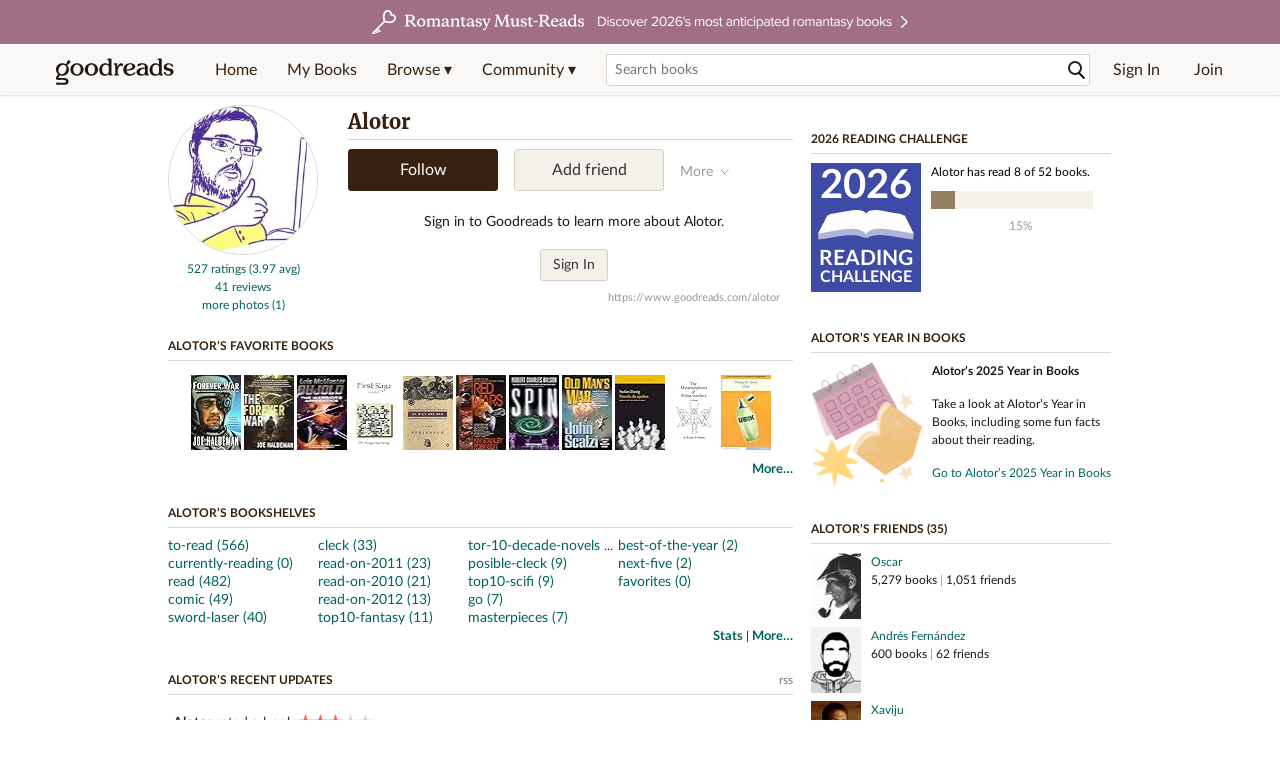

--- FILE ---
content_type: text/html; charset=utf-8
request_url: https://www.goodreads.com/user/show/3454290-alotor
body_size: 25174
content:
<!DOCTYPE html>
<html class="desktop withSiteHeaderTopFullImage
">
<head prefix="og: http://ogp.me/ns# fb: http://ogp.me/ns/fb# profile: http://ogp.me/ns/profile#">
  <title>Alotor - Madrid, 29, Spain (784 books)</title>

<meta content='Alotor has 784 books on Goodreads' name='description'>
<meta content='telephone=no' name='format-detection'>
<link href='https://www.goodreads.com/user/show/3454290-alotor' rel='canonical'>
  <meta property="og:title" content="Alotor"/>
<meta property="og:type" content="profile"/>
<meta property="og:site_name" content="Goodreads"/>
<meta property="og:description" content="Alotor has 784 books on Goodreads"/>
<meta property="og:image" content="https://images.gr-assets.com/users/1602578061p5/3454290.jpg"/>
<meta property="og:url" content="https://www.goodreads.com/user/show/3454290-alotor">
<meta property="profile:first_name" content="Alotor">
  <meta property="profile:username" content="alotor">
<meta property="fb:app_id" content="2415071772"/>




    <script type="text/javascript"> var ue_t0=window.ue_t0||+new Date();
 </script>
  <script type="text/javascript">
    var ue_mid = "A1PQBFHBHS6YH1";
    var ue_sn = "www.goodreads.com";
    var ue_furl = "fls-na.amazon.com";
    var ue_sid = "654-2149054-5736400";
    var ue_id = "NK7HCJBDV3EMR9H1XDAX";

    (function(e){var c=e;var a=c.ue||{};a.main_scope="mainscopecsm";a.q=[];a.t0=c.ue_t0||+new Date();a.d=g;function g(h){return +new Date()-(h?0:a.t0)}function d(h){return function(){a.q.push({n:h,a:arguments,t:a.d()})}}function b(m,l,h,j,i){var k={m:m,f:l,l:h,c:""+j,err:i,fromOnError:1,args:arguments};c.ueLogError(k);return false}b.skipTrace=1;e.onerror=b;function f(){c.uex("ld")}if(e.addEventListener){e.addEventListener("load",f,false)}else{if(e.attachEvent){e.attachEvent("onload",f)}}a.tag=d("tag");a.log=d("log");a.reset=d("rst");c.ue_csm=c;c.ue=a;c.ueLogError=d("err");c.ues=d("ues");c.uet=d("uet");c.uex=d("uex");c.uet("ue")})(window);(function(e,d){var a=e.ue||{};function c(g){if(!g){return}var f=d.head||d.getElementsByTagName("head")[0]||d.documentElement,h=d.createElement("script");h.async="async";h.src=g;f.insertBefore(h,f.firstChild)}function b(){var k=e.ue_cdn||"m.media-amazon.com",g=e.ue_cdns||"m.media-amazon.com",j="/images/G/01/csminstrumentation/",h=e.ue_file||"ue-full-11e51f253e8ad9d145f4ed644b40f692._V1_.js",f,i;if(h.indexOf("NSTRUMENTATION_FIL")>=0){return}if("ue_https" in e){f=e.ue_https}else{f=e.location&&e.location.protocol=="https:"?1:0}i=f?"https://":"http://";i+=f?g:k;i+=j;i+=h;c(i)}if(!e.ue_inline){if(a.loadUEFull){a.loadUEFull()}else{b()}}a.uels=c;e.ue=a})(window,document);

    if (window.ue && window.ue.tag) { window.ue.tag('user:show:signed_out', ue.main_scope);window.ue.tag('user:show:signed_out:desktop', ue.main_scope); }
  </script>

  <!-- * Copied from https://info.analytics.a2z.com/#/docs/data_collection/csa/onboard */ -->
<script>
  //<![CDATA[
    !function(){function n(n,t){var r=i(n);return t&&(r=r("instance",t)),r}var r=[],c=0,i=function(t){return function(){var n=c++;return r.push([t,[].slice.call(arguments,0),n,{time:Date.now()}]),i(n)}};n._s=r,this.csa=n}();
    
    if (window.csa) {
      window.csa("Config", {
        "Application": "GoodreadsMonolith",
        "Events.SushiEndpoint": "https://unagi.amazon.com/1/events/com.amazon.csm.csa.prod",
        "Events.Namespace": "csa",
        "CacheDetection.RequestID": "NK7HCJBDV3EMR9H1XDAX",
        "ObfuscatedMarketplaceId": "A1PQBFHBHS6YH1"
      });
    
      window.csa("Events")("setEntity", {
        session: { id: "654-2149054-5736400" },
        page: {requestId: "NK7HCJBDV3EMR9H1XDAX", meaningful: "interactive"}
      });
    }
    
    var e = document.createElement("script"); e.src = "https://m.media-amazon.com/images/I/41mrkPcyPwL.js"; document.head.appendChild(e);
  //]]>
</script>


          <script type="text/javascript">
        if (window.Mobvious === undefined) {
          window.Mobvious = {};
        }
        window.Mobvious.device_type = 'desktop';
        </script>


  
<script src="https://s.gr-assets.com/assets/webfontloader-f0d95107f593df01d332dddc54e598cb.js"></script>
<script>
//<![CDATA[

  WebFont.load({
    classes: false,
    custom: {
      families: ["Lato:n4,n7,i4", "Merriweather:n4,n7,i4"],
      urls: ["https://s.gr-assets.com/assets/gr/fonts-cf24b9fb9a07049b1cf20d385104c1a8.css"]
    }
  });

//]]>
</script>

  <link rel="stylesheet" media="all" href="https://s.gr-assets.com/assets/goodreads-97b327f79bfe2a284dd903d4757ddeae.css" />

    <link rel="stylesheet" media="screen" href="https://s.gr-assets.com/assets/user/show-61867ee1d94abd31126f83090d3e7ac0.css" />


  <link rel="stylesheet" media="screen" href="https://s.gr-assets.com/assets/common_images-52bf53648cedebbe6988969ad4c628e3.css" />

  <script type="text/javascript">
    window.CKEDITOR_BASEPATH = 'https://s.gr-assets.com/assets/ckeditor/';
  </script>

  <script src="https://s.gr-assets.com/assets/desktop/libraries-c07ee2e4be9ade4a64546b3ec60b523b.js"></script>
  <script src="https://s.gr-assets.com/assets/application-8fecfbed85cd679be5d43c74ec00ed1c.js"></script>

    <script>
  //<![CDATA[
    var gptAdSlots = gptAdSlots || [];
    var googletag = googletag || {};
    googletag.cmd = googletag.cmd || [];
    (function() {
      var gads = document.createElement("script");
      gads.async = true;
      gads.type = "text/javascript";
      var useSSL = "https:" == document.location.protocol;
      gads.src = (useSSL ? "https:" : "http:") +
      "//securepubads.g.doubleclick.net/tag/js/gpt.js";
      var node = document.getElementsByTagName("script")[0];
      node.parentNode.insertBefore(gads, node);
    })();
    // page settings
  //]]>
</script>
<script>
  //<![CDATA[
    googletag.cmd.push(function() {
      googletag.pubads().setTargeting("sid", "osid.93cc3731aa945fa2e963587287c1982c");
    googletag.pubads().setTargeting("grsession", "osid.93cc3731aa945fa2e963587287c1982c");
    googletag.pubads().setTargeting("surface", "desktop");
    googletag.pubads().setTargeting("signedin", "false");
    googletag.pubads().setTargeting("gr_author", "false");
    googletag.pubads().setTargeting("author", []);
    googletag.pubads().setTargeting("shelf", ["swordlaser","top10scifi","comic","readon2012","masterpieces","favorites","nextfive","readon2011","currentlyreading","cleck","top10fantasy","toread"]);
    googletag.pubads().setTargeting("tags", ["115480","378644","969","737606","18062","10","53604","421861","3","4074444","378643","2"]);
    googletag.pubads().setTargeting("gtargeting", "1");
    googletag.pubads().setTargeting("resource", "user_3454290");
      googletag.pubads().enableAsyncRendering();
      googletag.pubads().enableSingleRequest();
      googletag.pubads().collapseEmptyDivs(true);
      googletag.pubads().disableInitialLoad();
      googletag.enableServices();
    });
  //]]>
</script>
<script>
  //<![CDATA[
    ! function(a9, a, p, s, t, A, g) {
      if (a[a9]) return;
    
      function q(c, r) {
        a[a9]._Q.push([c, r])
      }
      a[a9] = {
      init: function() {
        q("i", arguments)
      },
      fetchBids: function() {
        q("f", arguments)
      },
      setDisplayBids: function() {},
        _Q: []
      };
      A = p.createElement(s);
      A.async = !0;
      A.src = t;
      g = p.getElementsByTagName(s)[0];
      g.parentNode.insertBefore(A, g)
    }("apstag", window, document, "script", "//c.amazon-adsystem.com/aax2/apstag.js");
    
    apstag.init({
      pubID: '3211', adServer: 'googletag', bidTimeout: 4e3, deals: true, params: { aps_privacy: '1YN' }
    });
  //]]>
</script>



  <meta name="csrf-param" content="authenticity_token" />
<meta name="csrf-token" content="myEc+n9fRlPjHUhF8KxfcVQPJXLbx0yGQS9L5oxvhxkumu/uDYWHuZBOsjUJzhclqlle5trSpsdkNxu/1PXkCw==" />

  <meta name="request-id" content="NK7HCJBDV3EMR9H1XDAX" />

    <script src="https://s.gr-assets.com/assets/react_client_side/external_dependencies-ebf499aa1f.js" defer="defer"></script>
<script src="https://s.gr-assets.com/assets/react_client_side/site_header-30df57490b.js" defer="defer"></script>
<script src="https://s.gr-assets.com/assets/react_client_side/custom_react_ujs-b1220d5e0a4820e90b905c302fc5cb52.js" defer="defer"></script>


  <script>
  //<![CDATA[
    $grfb.init.done(function() {
      if (this.auth.status === "not_authorized") {
        // logged into Facebook user but not a GR app user; show FB button
        $j("#generalRegPrompt").hide();
      } else {
        $j("#facebookRegPrompt").hide();
      }
      $j("#connectPrompt").show();
    });
  //]]>
</script>


  <link rel="alternate" type="application/atom+xml" title="Bookshelves" href="https://www.goodreads.com/review/list_rss/3454290" />
  <link rel="alternate" type="application/atom+xml" title="Alotor's Updates" href="https://www.goodreads.com/user/updates_rss/3454290" />
    <link rel="alternate" type="application/rss+xml" title="Alotor’s Updates" href="https://www.goodreads.com/user/updates_rss/3454290?v=as" />


  <link rel="search" type="application/opensearchdescription+xml" href="/opensearch.xml" title="Goodreads">

    <meta name="description" content="Alotor has 784 books on Goodreads">


  <meta content='summary' name='twitter:card'>
<meta content='@goodreads' name='twitter:site'>
<meta content='Alotor - Madrid, 29, Spain (784 books)' name='twitter:title'>
<meta content='Alotor has 784 books on Goodreads' name='twitter:description'>


  <meta name="verify-v1" content="cEf8XOH0pulh1aYQeZ1gkXHsQ3dMPSyIGGYqmF53690=">
  <meta name="google-site-verification" content="PfFjeZ9OK1RrUrKlmAPn_iZJ_vgHaZO1YQ-QlG2VsJs" />
  <meta name="apple-itunes-app" content="app-id=355833469">
</head>


<body class="">
<div data-react-class="ReactComponents.StoresInitializer" data-react-props="{}"><noscript data-reactid=".k2apgbip98" data-react-checksum="-1476980485"></noscript></div>

<script src="https://s.gr-assets.com/assets/fb_dep_form-e2e4a0d9dc062011458143c32b2d789b.js"></script>

<div class="content" id="bodycontainer" style="">
    <script>
  //<![CDATA[
    var initializeGrfb = function() {
      $grfb.initialize({
        appId: "2415071772"
      });
    };
    if (typeof $grfb !== "undefined") {
      initializeGrfb();
    } else {
      window.addEventListener("DOMContentLoaded", function() {
        if (typeof $grfb !== "undefined") {
          initializeGrfb();
        }
      });
    }
  //]]>
</script>

<script>
  //<![CDATA[
    function loadScript(url, callback) {
      var script = document.createElement("script");
      script.type = "text/javascript";
    
      if (script.readyState) {  //Internet Explorer
          script.onreadystatechange = function() {
            if (script.readyState == "loaded" ||
                    script.readyState == "complete") {
              script.onreadystatechange = null;
              callback();
            }
          };
      } else {  //Other browsers
        script.onload = function() {
          callback();
        };
      }
    
      script.src = url;
      document.getElementsByTagName("head")[0].appendChild(script);
    }
    
    function initAppleId() {
      AppleID.auth.init({
        clientId : 'com.goodreads.app', 
        scope : 'name email',
        redirectURI: 'https://www.goodreads.com/apple_users/sign_in_with_apple_web',
        state: 'apple_oauth_state_5b7dcb09-7479-4e51-872e-9a303bc35936'
      });
    }
    
    var initializeSiwa = function() {
      var APPLE_SIGN_IN_JS_URL =  "https://appleid.cdn-apple.com/appleauth/static/jsapi/appleid/1/en_US/appleid.auth.js"
      loadScript(APPLE_SIGN_IN_JS_URL, initAppleId);
    };
    if (typeof AppleID !== "undefined") {
      initAppleId();
    } else {
      initializeSiwa();
    }
  //]]>
</script>

<div class='siteHeader'>
<div data-react-class="ReactComponents.HeaderStoreConnector" data-react-props="{&quot;myBooksUrl&quot;:&quot;/review/list?ref=nav_mybooks&quot;,&quot;browseUrl&quot;:&quot;/book?ref=nav_brws&quot;,&quot;recommendationsUrl&quot;:&quot;/recommendations?ref=nav_brws_recs&quot;,&quot;choiceAwardsUrl&quot;:&quot;/choiceawards?ref=nav_brws_gca&quot;,&quot;genresIndexUrl&quot;:&quot;/genres?ref=nav_brws_genres&quot;,&quot;giveawayUrl&quot;:&quot;/giveaway?ref=nav_brws_giveaways&quot;,&quot;exploreUrl&quot;:&quot;/book?ref=nav_brws_explore&quot;,&quot;homeUrl&quot;:&quot;/?ref=nav_home&quot;,&quot;listUrl&quot;:&quot;/list?ref=nav_brws_lists&quot;,&quot;newsUrl&quot;:&quot;/news?ref=nav_brws_news&quot;,&quot;communityUrl&quot;:&quot;/group?ref=nav_comm&quot;,&quot;groupsUrl&quot;:&quot;/group?ref=nav_comm_groups&quot;,&quot;quotesUrl&quot;:&quot;/quotes?ref=nav_comm_quotes&quot;,&quot;featuredAskAuthorUrl&quot;:&quot;/ask_the_author?ref=nav_comm_askauthor&quot;,&quot;autocompleteUrl&quot;:&quot;/book/auto_complete&quot;,&quot;defaultLogoActionUrl&quot;:&quot;/&quot;,&quot;topFullImage&quot;:{&quot;clickthroughUrl&quot;:&quot;https://www.goodreads.com/blog/show/3052?ref=topromantasy_eb&quot;,&quot;altText&quot;:&quot;&quot;,&quot;backgroundColor&quot;:&quot;#A16F83&quot;,&quot;xs&quot;:{&quot;1x&quot;:&quot;https://i.gr-assets.com/images/S/compressed.photo.goodreads.com/siteheaderbannerimages/1768936408i/647.jpg&quot;,&quot;2x&quot;:&quot;https://i.gr-assets.com/images/S/compressed.photo.goodreads.com/siteheaderbannerimages/1768936413i/648.jpg&quot;},&quot;md&quot;:{&quot;1x&quot;:&quot;https://i.gr-assets.com/images/S/compressed.photo.goodreads.com/siteheaderbannerimages/1768936398i/645.jpg&quot;,&quot;2x&quot;:&quot;https://i.gr-assets.com/images/S/compressed.photo.goodreads.com/siteheaderbannerimages/1768936403i/646.jpg&quot;}},&quot;logo&quot;:{&quot;clickthroughUrl&quot;:&quot;/&quot;,&quot;altText&quot;:&quot;Goodreads Home&quot;},&quot;searchPath&quot;:&quot;/search&quot;,&quot;newReleasesUrl&quot;:&quot;/book/popular_by_date/2026/1?ref=nav_brws_newrels&quot;,&quot;signInUrl&quot;:&quot;/user/sign_in&quot;,&quot;signUpUrl&quot;:&quot;/user/sign_up&quot;,&quot;signInWithReturnUrl&quot;:true,&quot;deployServices&quot;:[],&quot;defaultLogoAltText&quot;:&quot;Goodreads Home&quot;,&quot;mobviousDeviceType&quot;:&quot;desktop&quot;}"><header data-reactid=".a5viv3ha2q" data-react-checksum="-2031313944"><div class="siteHeader__topFullImageContainer" style="background-color:#A16F83;" data-reactid=".a5viv3ha2q.0"><a class="siteHeader__topFullImageLink" href="https://www.goodreads.com/blog/show/3052?ref=topromantasy_eb" data-reactid=".a5viv3ha2q.0.0"><picture data-reactid=".a5viv3ha2q.0.0.0"><source media="(min-width: 768px)" srcset="https://i.gr-assets.com/images/S/compressed.photo.goodreads.com/siteheaderbannerimages/1768936398i/645.jpg 1x, https://i.gr-assets.com/images/S/compressed.photo.goodreads.com/siteheaderbannerimages/1768936403i/646.jpg 2x" data-reactid=".a5viv3ha2q.0.0.0.0"/><img alt="" class="siteHeader__topFullImage" src="https://i.gr-assets.com/images/S/compressed.photo.goodreads.com/siteheaderbannerimages/1768936408i/647.jpg" srcset="https://i.gr-assets.com/images/S/compressed.photo.goodreads.com/siteheaderbannerimages/1768936413i/648.jpg 2x" data-reactid=".a5viv3ha2q.0.0.0.1"/></picture></a></div><div class="siteHeader__topLine gr-box gr-box--withShadow" data-reactid=".a5viv3ha2q.1"><div class="siteHeader__contents" data-reactid=".a5viv3ha2q.1.0"><div class="siteHeader__topLevelItem siteHeader__topLevelItem--searchIcon" data-reactid=".a5viv3ha2q.1.0.0"><button class="siteHeader__searchIcon gr-iconButton" aria-label="Toggle search" type="button" data-ux-click="true" data-reactid=".a5viv3ha2q.1.0.0.0"></button></div><a href="/" class="siteHeader__logo" aria-label="Goodreads Home" title="Goodreads Home" data-reactid=".a5viv3ha2q.1.0.1"></a><nav class="siteHeader__primaryNavInline" data-reactid=".a5viv3ha2q.1.0.2"><ul role="menu" class="siteHeader__menuList" data-reactid=".a5viv3ha2q.1.0.2.0"><li class="siteHeader__topLevelItem siteHeader__topLevelItem--home" data-reactid=".a5viv3ha2q.1.0.2.0.0"><a href="/?ref=nav_home" class="siteHeader__topLevelLink" data-reactid=".a5viv3ha2q.1.0.2.0.0.0">Home</a></li><li class="siteHeader__topLevelItem" data-reactid=".a5viv3ha2q.1.0.2.0.1"><a href="/review/list?ref=nav_mybooks" class="siteHeader__topLevelLink" data-reactid=".a5viv3ha2q.1.0.2.0.1.0">My Books</a></li><li class="siteHeader__topLevelItem" data-reactid=".a5viv3ha2q.1.0.2.0.2"><div class="primaryNavMenu primaryNavMenu--siteHeaderBrowseMenu ignore-react-onclickoutside" data-reactid=".a5viv3ha2q.1.0.2.0.2.0"><a class="primaryNavMenu__trigger primaryNavMenu__trigger--siteHeaderBrowseMenu" href="/book?ref=nav_brws" role="button" aria-haspopup="true" aria-expanded="false" data-ux-click="true" data-reactid=".a5viv3ha2q.1.0.2.0.2.0.0"><span data-reactid=".a5viv3ha2q.1.0.2.0.2.0.0.0">Browse ▾</span></a><div class="primaryNavMenu__menu gr-box gr-box--withShadowLarge wide" role="menu" data-reactid=".a5viv3ha2q.1.0.2.0.2.0.1"><div class="siteHeader__browseMenuDropdown" data-reactid=".a5viv3ha2q.1.0.2.0.2.0.1.0"><ul class="siteHeader__subNav" data-reactid=".a5viv3ha2q.1.0.2.0.2.0.1.0.0"><li role="menuitem Recommendations" class="menuLink" aria-label="Recommendations" data-reactid=".a5viv3ha2q.1.0.2.0.2.0.1.0.0.0"><a href="/recommendations?ref=nav_brws_recs" class="siteHeader__subNavLink" data-reactid=".a5viv3ha2q.1.0.2.0.2.0.1.0.0.0.0">Recommendations</a></li><li role="menuitem Choice Awards" class="menuLink" aria-label="Choice Awards" data-reactid=".a5viv3ha2q.1.0.2.0.2.0.1.0.0.1"><a href="/choiceawards?ref=nav_brws_gca" class="siteHeader__subNavLink" data-reactid=".a5viv3ha2q.1.0.2.0.2.0.1.0.0.1.0">Choice Awards</a></li><li role="menuitem Genres" class="menuLink" aria-label="Genres" data-reactid=".a5viv3ha2q.1.0.2.0.2.0.1.0.0.2"><a href="/genres?ref=nav_brws_genres" class="siteHeader__subNavLink siteHeader__subNavLink--genresIndex" data-reactid=".a5viv3ha2q.1.0.2.0.2.0.1.0.0.2.0">Genres</a></li><li role="menuitem Giveaways" class="menuLink" aria-label="Giveaways" data-reactid=".a5viv3ha2q.1.0.2.0.2.0.1.0.0.3"><a href="/giveaway?ref=nav_brws_giveaways" class="siteHeader__subNavLink" data-reactid=".a5viv3ha2q.1.0.2.0.2.0.1.0.0.3.0">Giveaways</a></li><li role="menuitem New Releases" class="menuLink" aria-label="New Releases" data-reactid=".a5viv3ha2q.1.0.2.0.2.0.1.0.0.4"><a href="/book/popular_by_date/2026/1?ref=nav_brws_newrels" class="siteHeader__subNavLink" data-reactid=".a5viv3ha2q.1.0.2.0.2.0.1.0.0.4.0">New Releases</a></li><li role="menuitem Lists" class="menuLink" aria-label="Lists" data-reactid=".a5viv3ha2q.1.0.2.0.2.0.1.0.0.5"><a href="/list?ref=nav_brws_lists" class="siteHeader__subNavLink" data-reactid=".a5viv3ha2q.1.0.2.0.2.0.1.0.0.5.0">Lists</a></li><li role="menuitem Explore" class="menuLink" aria-label="Explore" data-reactid=".a5viv3ha2q.1.0.2.0.2.0.1.0.0.6"><a href="/book?ref=nav_brws_explore" class="siteHeader__subNavLink" data-reactid=".a5viv3ha2q.1.0.2.0.2.0.1.0.0.6.0">Explore</a></li><li role="menuitem News &amp; Interviews" class="menuLink" aria-label="News &amp; Interviews" data-reactid=".a5viv3ha2q.1.0.2.0.2.0.1.0.0.7"><a href="/news?ref=nav_brws_news" class="siteHeader__subNavLink" data-reactid=".a5viv3ha2q.1.0.2.0.2.0.1.0.0.7.0">News &amp; Interviews</a></li></ul><div class="siteHeader__spotlight siteHeader__spotlight--withoutSubMenu" data-reactid=".a5viv3ha2q.1.0.2.0.2.0.1.0.1"><div class="genreListContainer" data-reactid=".a5viv3ha2q.1.0.2.0.2.0.1.0.1.0"><div class="siteHeader__heading siteHeader__title" data-reactid=".a5viv3ha2q.1.0.2.0.2.0.1.0.1.0.0">Genres</div><ul class="genreList" data-reactid=".a5viv3ha2q.1.0.2.0.2.0.1.0.1.0.1:$genreList0"><li role="menuitem" class="genreList__genre" data-reactid=".a5viv3ha2q.1.0.2.0.2.0.1.0.1.0.1:$genreList0.0:$Art"><a href="/genres/art" class="genreList__genreLink gr-hyperlink gr-hyperlink--naked" data-reactid=".a5viv3ha2q.1.0.2.0.2.0.1.0.1.0.1:$genreList0.0:$Art.0">Art</a></li><li role="menuitem" class="genreList__genre" data-reactid=".a5viv3ha2q.1.0.2.0.2.0.1.0.1.0.1:$genreList0.0:$Biography"><a href="/genres/biography" class="genreList__genreLink gr-hyperlink gr-hyperlink--naked" data-reactid=".a5viv3ha2q.1.0.2.0.2.0.1.0.1.0.1:$genreList0.0:$Biography.0">Biography</a></li><li role="menuitem" class="genreList__genre" data-reactid=".a5viv3ha2q.1.0.2.0.2.0.1.0.1.0.1:$genreList0.0:$Business"><a href="/genres/business" class="genreList__genreLink gr-hyperlink gr-hyperlink--naked" data-reactid=".a5viv3ha2q.1.0.2.0.2.0.1.0.1.0.1:$genreList0.0:$Business.0">Business</a></li><li role="menuitem" class="genreList__genre" data-reactid=".a5viv3ha2q.1.0.2.0.2.0.1.0.1.0.1:$genreList0.0:$Children&#x27;s"><a href="/genres/children-s" class="genreList__genreLink gr-hyperlink gr-hyperlink--naked" data-reactid=".a5viv3ha2q.1.0.2.0.2.0.1.0.1.0.1:$genreList0.0:$Children&#x27;s.0">Children&#x27;s</a></li><li role="menuitem" class="genreList__genre" data-reactid=".a5viv3ha2q.1.0.2.0.2.0.1.0.1.0.1:$genreList0.0:$Christian"><a href="/genres/christian" class="genreList__genreLink gr-hyperlink gr-hyperlink--naked" data-reactid=".a5viv3ha2q.1.0.2.0.2.0.1.0.1.0.1:$genreList0.0:$Christian.0">Christian</a></li><li role="menuitem" class="genreList__genre" data-reactid=".a5viv3ha2q.1.0.2.0.2.0.1.0.1.0.1:$genreList0.0:$Classics"><a href="/genres/classics" class="genreList__genreLink gr-hyperlink gr-hyperlink--naked" data-reactid=".a5viv3ha2q.1.0.2.0.2.0.1.0.1.0.1:$genreList0.0:$Classics.0">Classics</a></li><li role="menuitem" class="genreList__genre" data-reactid=".a5viv3ha2q.1.0.2.0.2.0.1.0.1.0.1:$genreList0.0:$Comics"><a href="/genres/comics" class="genreList__genreLink gr-hyperlink gr-hyperlink--naked" data-reactid=".a5viv3ha2q.1.0.2.0.2.0.1.0.1.0.1:$genreList0.0:$Comics.0">Comics</a></li><li role="menuitem" class="genreList__genre" data-reactid=".a5viv3ha2q.1.0.2.0.2.0.1.0.1.0.1:$genreList0.0:$Cookbooks"><a href="/genres/cookbooks" class="genreList__genreLink gr-hyperlink gr-hyperlink--naked" data-reactid=".a5viv3ha2q.1.0.2.0.2.0.1.0.1.0.1:$genreList0.0:$Cookbooks.0">Cookbooks</a></li><li role="menuitem" class="genreList__genre" data-reactid=".a5viv3ha2q.1.0.2.0.2.0.1.0.1.0.1:$genreList0.0:$Ebooks"><a href="/genres/ebooks" class="genreList__genreLink gr-hyperlink gr-hyperlink--naked" data-reactid=".a5viv3ha2q.1.0.2.0.2.0.1.0.1.0.1:$genreList0.0:$Ebooks.0">Ebooks</a></li><li role="menuitem" class="genreList__genre" data-reactid=".a5viv3ha2q.1.0.2.0.2.0.1.0.1.0.1:$genreList0.0:$Fantasy"><a href="/genres/fantasy" class="genreList__genreLink gr-hyperlink gr-hyperlink--naked" data-reactid=".a5viv3ha2q.1.0.2.0.2.0.1.0.1.0.1:$genreList0.0:$Fantasy.0">Fantasy</a></li></ul><ul class="genreList" data-reactid=".a5viv3ha2q.1.0.2.0.2.0.1.0.1.0.1:$genreList1"><li role="menuitem" class="genreList__genre" data-reactid=".a5viv3ha2q.1.0.2.0.2.0.1.0.1.0.1:$genreList1.0:$Fiction"><a href="/genres/fiction" class="genreList__genreLink gr-hyperlink gr-hyperlink--naked" data-reactid=".a5viv3ha2q.1.0.2.0.2.0.1.0.1.0.1:$genreList1.0:$Fiction.0">Fiction</a></li><li role="menuitem" class="genreList__genre" data-reactid=".a5viv3ha2q.1.0.2.0.2.0.1.0.1.0.1:$genreList1.0:$Graphic Novels"><a href="/genres/graphic-novels" class="genreList__genreLink gr-hyperlink gr-hyperlink--naked" data-reactid=".a5viv3ha2q.1.0.2.0.2.0.1.0.1.0.1:$genreList1.0:$Graphic Novels.0">Graphic Novels</a></li><li role="menuitem" class="genreList__genre" data-reactid=".a5viv3ha2q.1.0.2.0.2.0.1.0.1.0.1:$genreList1.0:$Historical Fiction"><a href="/genres/historical-fiction" class="genreList__genreLink gr-hyperlink gr-hyperlink--naked" data-reactid=".a5viv3ha2q.1.0.2.0.2.0.1.0.1.0.1:$genreList1.0:$Historical Fiction.0">Historical Fiction</a></li><li role="menuitem" class="genreList__genre" data-reactid=".a5viv3ha2q.1.0.2.0.2.0.1.0.1.0.1:$genreList1.0:$History"><a href="/genres/history" class="genreList__genreLink gr-hyperlink gr-hyperlink--naked" data-reactid=".a5viv3ha2q.1.0.2.0.2.0.1.0.1.0.1:$genreList1.0:$History.0">History</a></li><li role="menuitem" class="genreList__genre" data-reactid=".a5viv3ha2q.1.0.2.0.2.0.1.0.1.0.1:$genreList1.0:$Horror"><a href="/genres/horror" class="genreList__genreLink gr-hyperlink gr-hyperlink--naked" data-reactid=".a5viv3ha2q.1.0.2.0.2.0.1.0.1.0.1:$genreList1.0:$Horror.0">Horror</a></li><li role="menuitem" class="genreList__genre" data-reactid=".a5viv3ha2q.1.0.2.0.2.0.1.0.1.0.1:$genreList1.0:$Memoir"><a href="/genres/memoir" class="genreList__genreLink gr-hyperlink gr-hyperlink--naked" data-reactid=".a5viv3ha2q.1.0.2.0.2.0.1.0.1.0.1:$genreList1.0:$Memoir.0">Memoir</a></li><li role="menuitem" class="genreList__genre" data-reactid=".a5viv3ha2q.1.0.2.0.2.0.1.0.1.0.1:$genreList1.0:$Music"><a href="/genres/music" class="genreList__genreLink gr-hyperlink gr-hyperlink--naked" data-reactid=".a5viv3ha2q.1.0.2.0.2.0.1.0.1.0.1:$genreList1.0:$Music.0">Music</a></li><li role="menuitem" class="genreList__genre" data-reactid=".a5viv3ha2q.1.0.2.0.2.0.1.0.1.0.1:$genreList1.0:$Mystery"><a href="/genres/mystery" class="genreList__genreLink gr-hyperlink gr-hyperlink--naked" data-reactid=".a5viv3ha2q.1.0.2.0.2.0.1.0.1.0.1:$genreList1.0:$Mystery.0">Mystery</a></li><li role="menuitem" class="genreList__genre" data-reactid=".a5viv3ha2q.1.0.2.0.2.0.1.0.1.0.1:$genreList1.0:$Nonfiction"><a href="/genres/non-fiction" class="genreList__genreLink gr-hyperlink gr-hyperlink--naked" data-reactid=".a5viv3ha2q.1.0.2.0.2.0.1.0.1.0.1:$genreList1.0:$Nonfiction.0">Nonfiction</a></li><li role="menuitem" class="genreList__genre" data-reactid=".a5viv3ha2q.1.0.2.0.2.0.1.0.1.0.1:$genreList1.0:$Poetry"><a href="/genres/poetry" class="genreList__genreLink gr-hyperlink gr-hyperlink--naked" data-reactid=".a5viv3ha2q.1.0.2.0.2.0.1.0.1.0.1:$genreList1.0:$Poetry.0">Poetry</a></li></ul><ul class="genreList" data-reactid=".a5viv3ha2q.1.0.2.0.2.0.1.0.1.0.1:$genreList2"><li role="menuitem" class="genreList__genre" data-reactid=".a5viv3ha2q.1.0.2.0.2.0.1.0.1.0.1:$genreList2.0:$Psychology"><a href="/genres/psychology" class="genreList__genreLink gr-hyperlink gr-hyperlink--naked" data-reactid=".a5viv3ha2q.1.0.2.0.2.0.1.0.1.0.1:$genreList2.0:$Psychology.0">Psychology</a></li><li role="menuitem" class="genreList__genre" data-reactid=".a5viv3ha2q.1.0.2.0.2.0.1.0.1.0.1:$genreList2.0:$Romance"><a href="/genres/romance" class="genreList__genreLink gr-hyperlink gr-hyperlink--naked" data-reactid=".a5viv3ha2q.1.0.2.0.2.0.1.0.1.0.1:$genreList2.0:$Romance.0">Romance</a></li><li role="menuitem" class="genreList__genre" data-reactid=".a5viv3ha2q.1.0.2.0.2.0.1.0.1.0.1:$genreList2.0:$Science"><a href="/genres/science" class="genreList__genreLink gr-hyperlink gr-hyperlink--naked" data-reactid=".a5viv3ha2q.1.0.2.0.2.0.1.0.1.0.1:$genreList2.0:$Science.0">Science</a></li><li role="menuitem" class="genreList__genre" data-reactid=".a5viv3ha2q.1.0.2.0.2.0.1.0.1.0.1:$genreList2.0:$Science Fiction"><a href="/genres/science-fiction" class="genreList__genreLink gr-hyperlink gr-hyperlink--naked" data-reactid=".a5viv3ha2q.1.0.2.0.2.0.1.0.1.0.1:$genreList2.0:$Science Fiction.0">Science Fiction</a></li><li role="menuitem" class="genreList__genre" data-reactid=".a5viv3ha2q.1.0.2.0.2.0.1.0.1.0.1:$genreList2.0:$Self Help"><a href="/genres/self-help" class="genreList__genreLink gr-hyperlink gr-hyperlink--naked" data-reactid=".a5viv3ha2q.1.0.2.0.2.0.1.0.1.0.1:$genreList2.0:$Self Help.0">Self Help</a></li><li role="menuitem" class="genreList__genre" data-reactid=".a5viv3ha2q.1.0.2.0.2.0.1.0.1.0.1:$genreList2.0:$Sports"><a href="/genres/sports" class="genreList__genreLink gr-hyperlink gr-hyperlink--naked" data-reactid=".a5viv3ha2q.1.0.2.0.2.0.1.0.1.0.1:$genreList2.0:$Sports.0">Sports</a></li><li role="menuitem" class="genreList__genre" data-reactid=".a5viv3ha2q.1.0.2.0.2.0.1.0.1.0.1:$genreList2.0:$Thriller"><a href="/genres/thriller" class="genreList__genreLink gr-hyperlink gr-hyperlink--naked" data-reactid=".a5viv3ha2q.1.0.2.0.2.0.1.0.1.0.1:$genreList2.0:$Thriller.0">Thriller</a></li><li role="menuitem" class="genreList__genre" data-reactid=".a5viv3ha2q.1.0.2.0.2.0.1.0.1.0.1:$genreList2.0:$Travel"><a href="/genres/travel" class="genreList__genreLink gr-hyperlink gr-hyperlink--naked" data-reactid=".a5viv3ha2q.1.0.2.0.2.0.1.0.1.0.1:$genreList2.0:$Travel.0">Travel</a></li><li role="menuitem" class="genreList__genre" data-reactid=".a5viv3ha2q.1.0.2.0.2.0.1.0.1.0.1:$genreList2.0:$Young Adult"><a href="/genres/young-adult" class="genreList__genreLink gr-hyperlink gr-hyperlink--naked" data-reactid=".a5viv3ha2q.1.0.2.0.2.0.1.0.1.0.1:$genreList2.0:$Young Adult.0">Young Adult</a></li><li role="menuitem" class="genreList__genre" data-reactid=".a5viv3ha2q.1.0.2.0.2.0.1.0.1.0.1:$genreList2.1"><a href="/genres" class="genreList__genreLink gr-hyperlink gr-hyperlink--naked" data-reactid=".a5viv3ha2q.1.0.2.0.2.0.1.0.1.0.1:$genreList2.1.0">More Genres</a></li></ul></div></div></div></div></div></li><li class="siteHeader__topLevelItem siteHeader__topLevelItem--community" data-reactid=".a5viv3ha2q.1.0.2.0.3"><div class="primaryNavMenu ignore-react-onclickoutside" data-reactid=".a5viv3ha2q.1.0.2.0.3.0"><a class="primaryNavMenu__trigger" href="/group?ref=nav_comm" role="button" aria-haspopup="true" aria-expanded="false" data-ux-click="true" data-reactid=".a5viv3ha2q.1.0.2.0.3.0.0"><span data-reactid=".a5viv3ha2q.1.0.2.0.3.0.0.0">Community ▾</span></a><div class="primaryNavMenu__menu gr-box gr-box--withShadowLarge" role="menu" data-reactid=".a5viv3ha2q.1.0.2.0.3.0.1"><ul class="siteHeader__subNav" data-reactid=".a5viv3ha2q.1.0.2.0.3.0.1.0"><li role="menuitem Groups" class="menuLink" aria-label="Groups" data-reactid=".a5viv3ha2q.1.0.2.0.3.0.1.0.0"><a href="/group?ref=nav_comm_groups" class="siteHeader__subNavLink" data-reactid=".a5viv3ha2q.1.0.2.0.3.0.1.0.0.0">Groups</a></li><li role="menuitem Quotes" class="menuLink" aria-label="Quotes" data-reactid=".a5viv3ha2q.1.0.2.0.3.0.1.0.2"><a href="/quotes?ref=nav_comm_quotes" class="siteHeader__subNavLink" data-reactid=".a5viv3ha2q.1.0.2.0.3.0.1.0.2.0">Quotes</a></li><li role="menuitem Ask the Author" class="menuLink" aria-label="Ask the Author" data-reactid=".a5viv3ha2q.1.0.2.0.3.0.1.0.3"><a href="/ask_the_author?ref=nav_comm_askauthor" class="siteHeader__subNavLink" data-reactid=".a5viv3ha2q.1.0.2.0.3.0.1.0.3.0">Ask the Author</a></li></ul></div></div></li></ul></nav><div accept-charset="UTF-8" class="searchBox searchBox--navbar" data-reactid=".a5viv3ha2q.1.0.3"><form autocomplete="off" action="/search" class="searchBox__form" role="search" aria-label="Search for books to add to your shelves" data-reactid=".a5viv3ha2q.1.0.3.0"><input class="searchBox__input searchBox__input--navbar" autocomplete="off" name="q" type="text" placeholder="Search books" aria-label="Search books" aria-controls="searchResults" data-reactid=".a5viv3ha2q.1.0.3.0.0"/><input type="hidden" name="qid" value="" data-reactid=".a5viv3ha2q.1.0.3.0.1"/><button type="submit" class="searchBox__icon--magnifyingGlass gr-iconButton searchBox__icon searchBox__icon--navbar" aria-label="Search" data-reactid=".a5viv3ha2q.1.0.3.0.2"></button></form></div><ul class="siteHeader__personal" data-reactid=".a5viv3ha2q.1.0.4"><li class="siteHeader__topLevelItem siteHeader__topLevelItem--signedOut" data-reactid=".a5viv3ha2q.1.0.4.0"><a href="/user/sign_in?returnurl=undefined" rel="nofollow" class="siteHeader__topLevelLink" data-reactid=".a5viv3ha2q.1.0.4.0.0">Sign In</a></li><li class="siteHeader__topLevelItem siteHeader__topLevelItem--signedOut" data-reactid=".a5viv3ha2q.1.0.4.1"><a href="/user/sign_up" rel="nofollow" class="siteHeader__topLevelLink" data-reactid=".a5viv3ha2q.1.0.4.1.0">Join</a></li></ul><div class="siteHeader__topLevelItem siteHeader__topLevelItem--signUp" data-reactid=".a5viv3ha2q.1.0.5"><a href="/user/sign_up" class="gr-button gr-button--dark" rel="nofollow" data-reactid=".a5viv3ha2q.1.0.5.0">Sign up</a></div><div class="modal modal--overlay modal--drawer" tabindex="0" data-reactid=".a5viv3ha2q.1.0.7"><div data-reactid=".a5viv3ha2q.1.0.7.0"><div class="modal__close" data-reactid=".a5viv3ha2q.1.0.7.0.0"><button type="button" class="gr-iconButton" data-reactid=".a5viv3ha2q.1.0.7.0.0.0"><img alt="Dismiss" src="//s.gr-assets.com/assets/gr/icons/icon_close_white-dbf4152deeef5bd3915d5d12210bf05f.svg" data-reactid=".a5viv3ha2q.1.0.7.0.0.0.0"/></button></div><div class="modal__content" data-reactid=".a5viv3ha2q.1.0.7.0.1"><div class="personalNavDrawer" data-reactid=".a5viv3ha2q.1.0.7.0.1.0"><div class="personalNavDrawer__personalNavContainer" data-reactid=".a5viv3ha2q.1.0.7.0.1.0.0"><noscript data-reactid=".a5viv3ha2q.1.0.7.0.1.0.0.0"></noscript></div><div class="personalNavDrawer__profileAndLinksContainer" data-reactid=".a5viv3ha2q.1.0.7.0.1.0.1"><div class="personalNavDrawer__profileContainer gr-mediaFlexbox gr-mediaFlexbox--alignItemsCenter" data-reactid=".a5viv3ha2q.1.0.7.0.1.0.1.0"><div class="gr-mediaFlexbox__media" data-reactid=".a5viv3ha2q.1.0.7.0.1.0.1.0.0"><img class="circularIcon circularIcon--large circularIcon--border" data-reactid=".a5viv3ha2q.1.0.7.0.1.0.1.0.0.0"/></div><div class="gr-mediaFlexbox__desc" data-reactid=".a5viv3ha2q.1.0.7.0.1.0.1.0.1"><a class="gr-hyperlink gr-hyperlink--bold" data-reactid=".a5viv3ha2q.1.0.7.0.1.0.1.0.1.0"></a><div class="u-displayBlock" data-reactid=".a5viv3ha2q.1.0.7.0.1.0.1.0.1.1"><a class="gr-hyperlink gr-hyperlink--naked" data-reactid=".a5viv3ha2q.1.0.7.0.1.0.1.0.1.1.0">View profile</a></div></div></div><div class="personalNavDrawer__profileMenuContainer" data-reactid=".a5viv3ha2q.1.0.7.0.1.0.1.1"><ul data-reactid=".a5viv3ha2q.1.0.7.0.1.0.1.1.0"><li role="menuitem Profile" class="menuLink" aria-label="Profile" data-reactid=".a5viv3ha2q.1.0.7.0.1.0.1.1.0.0"><span data-reactid=".a5viv3ha2q.1.0.7.0.1.0.1.1.0.0.0"><a class="siteHeader__subNavLink" data-reactid=".a5viv3ha2q.1.0.7.0.1.0.1.1.0.0.0.0">Profile</a></span></li><li role="menuitem Friends" class="menuLink" aria-label="Friends" data-reactid=".a5viv3ha2q.1.0.7.0.1.0.1.1.0.3"><a class="siteHeader__subNavLink" data-reactid=".a5viv3ha2q.1.0.7.0.1.0.1.1.0.3.0">Friends</a></li><li role="menuitem Groups" class="menuLink" aria-label="Groups" data-reactid=".a5viv3ha2q.1.0.7.0.1.0.1.1.0.4"><span data-reactid=".a5viv3ha2q.1.0.7.0.1.0.1.1.0.4.0"><a class="siteHeader__subNavLink" data-reactid=".a5viv3ha2q.1.0.7.0.1.0.1.1.0.4.0.0"><span data-reactid=".a5viv3ha2q.1.0.7.0.1.0.1.1.0.4.0.0.0">Groups</span></a></span></li><li role="menuitem Discussions" class="menuLink" aria-label="Discussions" data-reactid=".a5viv3ha2q.1.0.7.0.1.0.1.1.0.5"><a class="siteHeader__subNavLink" data-reactid=".a5viv3ha2q.1.0.7.0.1.0.1.1.0.5.0">Discussions</a></li><li role="menuitem Comments" class="menuLink" aria-label="Comments" data-reactid=".a5viv3ha2q.1.0.7.0.1.0.1.1.0.6"><a class="siteHeader__subNavLink" data-reactid=".a5viv3ha2q.1.0.7.0.1.0.1.1.0.6.0">Comments</a></li><li role="menuitem Reading Challenge" class="menuLink" aria-label="Reading Challenge" data-reactid=".a5viv3ha2q.1.0.7.0.1.0.1.1.0.7"><a class="siteHeader__subNavLink" data-reactid=".a5viv3ha2q.1.0.7.0.1.0.1.1.0.7.0">Reading Challenge</a></li><li role="menuitem Kindle Notes &amp; Highlights" class="menuLink" aria-label="Kindle Notes &amp; Highlights" data-reactid=".a5viv3ha2q.1.0.7.0.1.0.1.1.0.8"><a class="siteHeader__subNavLink" data-reactid=".a5viv3ha2q.1.0.7.0.1.0.1.1.0.8.0">Kindle Notes &amp; Highlights</a></li><li role="menuitem Quotes" class="menuLink" aria-label="Quotes" data-reactid=".a5viv3ha2q.1.0.7.0.1.0.1.1.0.9"><a class="siteHeader__subNavLink" data-reactid=".a5viv3ha2q.1.0.7.0.1.0.1.1.0.9.0">Quotes</a></li><li role="menuitem Favorite genres" class="menuLink" aria-label="Favorite genres" data-reactid=".a5viv3ha2q.1.0.7.0.1.0.1.1.0.a"><a class="siteHeader__subNavLink" data-reactid=".a5viv3ha2q.1.0.7.0.1.0.1.1.0.a.0">Favorite genres</a></li><li role="menuitem Friends&#x27; recommendations" class="menuLink" aria-label="Friends&#x27; recommendations" data-reactid=".a5viv3ha2q.1.0.7.0.1.0.1.1.0.b"><span data-reactid=".a5viv3ha2q.1.0.7.0.1.0.1.1.0.b.0"><a class="siteHeader__subNavLink" data-reactid=".a5viv3ha2q.1.0.7.0.1.0.1.1.0.b.0.0"><span data-reactid=".a5viv3ha2q.1.0.7.0.1.0.1.1.0.b.0.0.0">Friends’ recommendations</span></a></span></li><li role="menuitem Account settings" class="menuLink" aria-label="Account settings" data-reactid=".a5viv3ha2q.1.0.7.0.1.0.1.1.0.c"><a class="siteHeader__subNavLink u-topGrayBorder" data-reactid=".a5viv3ha2q.1.0.7.0.1.0.1.1.0.c.0">Account settings</a></li><li role="menuitem Help" class="menuLink" aria-label="Help" data-reactid=".a5viv3ha2q.1.0.7.0.1.0.1.1.0.d"><a class="siteHeader__subNavLink" data-reactid=".a5viv3ha2q.1.0.7.0.1.0.1.1.0.d.0">Help</a></li><li role="menuitem Sign out" class="menuLink" aria-label="Sign out" data-reactid=".a5viv3ha2q.1.0.7.0.1.0.1.1.0.e"><a class="siteHeader__subNavLink" data-method="POST" data-reactid=".a5viv3ha2q.1.0.7.0.1.0.1.1.0.e.0">Sign out</a></li></ul></div></div></div></div></div></div></div></div><div class="headroom-wrapper" data-reactid=".a5viv3ha2q.2"><div style="position:relative;top:0;left:0;right:0;z-index:1;-webkit-transform:translateY(0);-ms-transform:translateY(0);transform:translateY(0);" class="headroom headroom--unfixed" data-reactid=".a5viv3ha2q.2.0"><nav class="siteHeader__primaryNavSeparateLine gr-box gr-box--withShadow" data-reactid=".a5viv3ha2q.2.0.0"><ul role="menu" class="siteHeader__menuList" data-reactid=".a5viv3ha2q.2.0.0.0"><li class="siteHeader__topLevelItem siteHeader__topLevelItem--home" data-reactid=".a5viv3ha2q.2.0.0.0.0"><a href="/?ref=nav_home" class="siteHeader__topLevelLink" data-reactid=".a5viv3ha2q.2.0.0.0.0.0">Home</a></li><li class="siteHeader__topLevelItem" data-reactid=".a5viv3ha2q.2.0.0.0.1"><a href="/review/list?ref=nav_mybooks" class="siteHeader__topLevelLink" data-reactid=".a5viv3ha2q.2.0.0.0.1.0">My Books</a></li><li class="siteHeader__topLevelItem" data-reactid=".a5viv3ha2q.2.0.0.0.2"><div class="primaryNavMenu primaryNavMenu--siteHeaderBrowseMenu ignore-react-onclickoutside" data-reactid=".a5viv3ha2q.2.0.0.0.2.0"><a class="primaryNavMenu__trigger primaryNavMenu__trigger--siteHeaderBrowseMenu" href="/book?ref=nav_brws" role="button" aria-haspopup="true" aria-expanded="false" data-ux-click="true" data-reactid=".a5viv3ha2q.2.0.0.0.2.0.0"><span data-reactid=".a5viv3ha2q.2.0.0.0.2.0.0.0">Browse ▾</span></a><div class="primaryNavMenu__menu gr-box gr-box--withShadowLarge wide" role="menu" data-reactid=".a5viv3ha2q.2.0.0.0.2.0.1"><div class="siteHeader__browseMenuDropdown" data-reactid=".a5viv3ha2q.2.0.0.0.2.0.1.0"><ul class="siteHeader__subNav" data-reactid=".a5viv3ha2q.2.0.0.0.2.0.1.0.0"><li role="menuitem Recommendations" class="menuLink" aria-label="Recommendations" data-reactid=".a5viv3ha2q.2.0.0.0.2.0.1.0.0.0"><a href="/recommendations?ref=nav_brws_recs" class="siteHeader__subNavLink" data-reactid=".a5viv3ha2q.2.0.0.0.2.0.1.0.0.0.0">Recommendations</a></li><li role="menuitem Choice Awards" class="menuLink" aria-label="Choice Awards" data-reactid=".a5viv3ha2q.2.0.0.0.2.0.1.0.0.1"><a href="/choiceawards?ref=nav_brws_gca" class="siteHeader__subNavLink" data-reactid=".a5viv3ha2q.2.0.0.0.2.0.1.0.0.1.0">Choice Awards</a></li><li role="menuitem Genres" class="menuLink" aria-label="Genres" data-reactid=".a5viv3ha2q.2.0.0.0.2.0.1.0.0.2"><a href="/genres?ref=nav_brws_genres" class="siteHeader__subNavLink siteHeader__subNavLink--genresIndex" data-reactid=".a5viv3ha2q.2.0.0.0.2.0.1.0.0.2.0">Genres</a></li><li role="menuitem Giveaways" class="menuLink" aria-label="Giveaways" data-reactid=".a5viv3ha2q.2.0.0.0.2.0.1.0.0.3"><a href="/giveaway?ref=nav_brws_giveaways" class="siteHeader__subNavLink" data-reactid=".a5viv3ha2q.2.0.0.0.2.0.1.0.0.3.0">Giveaways</a></li><li role="menuitem New Releases" class="menuLink" aria-label="New Releases" data-reactid=".a5viv3ha2q.2.0.0.0.2.0.1.0.0.4"><a href="/book/popular_by_date/2026/1?ref=nav_brws_newrels" class="siteHeader__subNavLink" data-reactid=".a5viv3ha2q.2.0.0.0.2.0.1.0.0.4.0">New Releases</a></li><li role="menuitem Lists" class="menuLink" aria-label="Lists" data-reactid=".a5viv3ha2q.2.0.0.0.2.0.1.0.0.5"><a href="/list?ref=nav_brws_lists" class="siteHeader__subNavLink" data-reactid=".a5viv3ha2q.2.0.0.0.2.0.1.0.0.5.0">Lists</a></li><li role="menuitem Explore" class="menuLink" aria-label="Explore" data-reactid=".a5viv3ha2q.2.0.0.0.2.0.1.0.0.6"><a href="/book?ref=nav_brws_explore" class="siteHeader__subNavLink" data-reactid=".a5viv3ha2q.2.0.0.0.2.0.1.0.0.6.0">Explore</a></li><li role="menuitem News &amp; Interviews" class="menuLink" aria-label="News &amp; Interviews" data-reactid=".a5viv3ha2q.2.0.0.0.2.0.1.0.0.7"><a href="/news?ref=nav_brws_news" class="siteHeader__subNavLink" data-reactid=".a5viv3ha2q.2.0.0.0.2.0.1.0.0.7.0">News &amp; Interviews</a></li></ul><div class="siteHeader__spotlight siteHeader__spotlight--withoutSubMenu" data-reactid=".a5viv3ha2q.2.0.0.0.2.0.1.0.1"><div class="genreListContainer" data-reactid=".a5viv3ha2q.2.0.0.0.2.0.1.0.1.0"><div class="siteHeader__heading siteHeader__title" data-reactid=".a5viv3ha2q.2.0.0.0.2.0.1.0.1.0.0">Genres</div><ul class="genreList" data-reactid=".a5viv3ha2q.2.0.0.0.2.0.1.0.1.0.1:$genreList0"><li role="menuitem" class="genreList__genre" data-reactid=".a5viv3ha2q.2.0.0.0.2.0.1.0.1.0.1:$genreList0.0:$Art"><a href="/genres/art" class="genreList__genreLink gr-hyperlink gr-hyperlink--naked" data-reactid=".a5viv3ha2q.2.0.0.0.2.0.1.0.1.0.1:$genreList0.0:$Art.0">Art</a></li><li role="menuitem" class="genreList__genre" data-reactid=".a5viv3ha2q.2.0.0.0.2.0.1.0.1.0.1:$genreList0.0:$Biography"><a href="/genres/biography" class="genreList__genreLink gr-hyperlink gr-hyperlink--naked" data-reactid=".a5viv3ha2q.2.0.0.0.2.0.1.0.1.0.1:$genreList0.0:$Biography.0">Biography</a></li><li role="menuitem" class="genreList__genre" data-reactid=".a5viv3ha2q.2.0.0.0.2.0.1.0.1.0.1:$genreList0.0:$Business"><a href="/genres/business" class="genreList__genreLink gr-hyperlink gr-hyperlink--naked" data-reactid=".a5viv3ha2q.2.0.0.0.2.0.1.0.1.0.1:$genreList0.0:$Business.0">Business</a></li><li role="menuitem" class="genreList__genre" data-reactid=".a5viv3ha2q.2.0.0.0.2.0.1.0.1.0.1:$genreList0.0:$Children&#x27;s"><a href="/genres/children-s" class="genreList__genreLink gr-hyperlink gr-hyperlink--naked" data-reactid=".a5viv3ha2q.2.0.0.0.2.0.1.0.1.0.1:$genreList0.0:$Children&#x27;s.0">Children&#x27;s</a></li><li role="menuitem" class="genreList__genre" data-reactid=".a5viv3ha2q.2.0.0.0.2.0.1.0.1.0.1:$genreList0.0:$Christian"><a href="/genres/christian" class="genreList__genreLink gr-hyperlink gr-hyperlink--naked" data-reactid=".a5viv3ha2q.2.0.0.0.2.0.1.0.1.0.1:$genreList0.0:$Christian.0">Christian</a></li><li role="menuitem" class="genreList__genre" data-reactid=".a5viv3ha2q.2.0.0.0.2.0.1.0.1.0.1:$genreList0.0:$Classics"><a href="/genres/classics" class="genreList__genreLink gr-hyperlink gr-hyperlink--naked" data-reactid=".a5viv3ha2q.2.0.0.0.2.0.1.0.1.0.1:$genreList0.0:$Classics.0">Classics</a></li><li role="menuitem" class="genreList__genre" data-reactid=".a5viv3ha2q.2.0.0.0.2.0.1.0.1.0.1:$genreList0.0:$Comics"><a href="/genres/comics" class="genreList__genreLink gr-hyperlink gr-hyperlink--naked" data-reactid=".a5viv3ha2q.2.0.0.0.2.0.1.0.1.0.1:$genreList0.0:$Comics.0">Comics</a></li><li role="menuitem" class="genreList__genre" data-reactid=".a5viv3ha2q.2.0.0.0.2.0.1.0.1.0.1:$genreList0.0:$Cookbooks"><a href="/genres/cookbooks" class="genreList__genreLink gr-hyperlink gr-hyperlink--naked" data-reactid=".a5viv3ha2q.2.0.0.0.2.0.1.0.1.0.1:$genreList0.0:$Cookbooks.0">Cookbooks</a></li><li role="menuitem" class="genreList__genre" data-reactid=".a5viv3ha2q.2.0.0.0.2.0.1.0.1.0.1:$genreList0.0:$Ebooks"><a href="/genres/ebooks" class="genreList__genreLink gr-hyperlink gr-hyperlink--naked" data-reactid=".a5viv3ha2q.2.0.0.0.2.0.1.0.1.0.1:$genreList0.0:$Ebooks.0">Ebooks</a></li><li role="menuitem" class="genreList__genre" data-reactid=".a5viv3ha2q.2.0.0.0.2.0.1.0.1.0.1:$genreList0.0:$Fantasy"><a href="/genres/fantasy" class="genreList__genreLink gr-hyperlink gr-hyperlink--naked" data-reactid=".a5viv3ha2q.2.0.0.0.2.0.1.0.1.0.1:$genreList0.0:$Fantasy.0">Fantasy</a></li></ul><ul class="genreList" data-reactid=".a5viv3ha2q.2.0.0.0.2.0.1.0.1.0.1:$genreList1"><li role="menuitem" class="genreList__genre" data-reactid=".a5viv3ha2q.2.0.0.0.2.0.1.0.1.0.1:$genreList1.0:$Fiction"><a href="/genres/fiction" class="genreList__genreLink gr-hyperlink gr-hyperlink--naked" data-reactid=".a5viv3ha2q.2.0.0.0.2.0.1.0.1.0.1:$genreList1.0:$Fiction.0">Fiction</a></li><li role="menuitem" class="genreList__genre" data-reactid=".a5viv3ha2q.2.0.0.0.2.0.1.0.1.0.1:$genreList1.0:$Graphic Novels"><a href="/genres/graphic-novels" class="genreList__genreLink gr-hyperlink gr-hyperlink--naked" data-reactid=".a5viv3ha2q.2.0.0.0.2.0.1.0.1.0.1:$genreList1.0:$Graphic Novels.0">Graphic Novels</a></li><li role="menuitem" class="genreList__genre" data-reactid=".a5viv3ha2q.2.0.0.0.2.0.1.0.1.0.1:$genreList1.0:$Historical Fiction"><a href="/genres/historical-fiction" class="genreList__genreLink gr-hyperlink gr-hyperlink--naked" data-reactid=".a5viv3ha2q.2.0.0.0.2.0.1.0.1.0.1:$genreList1.0:$Historical Fiction.0">Historical Fiction</a></li><li role="menuitem" class="genreList__genre" data-reactid=".a5viv3ha2q.2.0.0.0.2.0.1.0.1.0.1:$genreList1.0:$History"><a href="/genres/history" class="genreList__genreLink gr-hyperlink gr-hyperlink--naked" data-reactid=".a5viv3ha2q.2.0.0.0.2.0.1.0.1.0.1:$genreList1.0:$History.0">History</a></li><li role="menuitem" class="genreList__genre" data-reactid=".a5viv3ha2q.2.0.0.0.2.0.1.0.1.0.1:$genreList1.0:$Horror"><a href="/genres/horror" class="genreList__genreLink gr-hyperlink gr-hyperlink--naked" data-reactid=".a5viv3ha2q.2.0.0.0.2.0.1.0.1.0.1:$genreList1.0:$Horror.0">Horror</a></li><li role="menuitem" class="genreList__genre" data-reactid=".a5viv3ha2q.2.0.0.0.2.0.1.0.1.0.1:$genreList1.0:$Memoir"><a href="/genres/memoir" class="genreList__genreLink gr-hyperlink gr-hyperlink--naked" data-reactid=".a5viv3ha2q.2.0.0.0.2.0.1.0.1.0.1:$genreList1.0:$Memoir.0">Memoir</a></li><li role="menuitem" class="genreList__genre" data-reactid=".a5viv3ha2q.2.0.0.0.2.0.1.0.1.0.1:$genreList1.0:$Music"><a href="/genres/music" class="genreList__genreLink gr-hyperlink gr-hyperlink--naked" data-reactid=".a5viv3ha2q.2.0.0.0.2.0.1.0.1.0.1:$genreList1.0:$Music.0">Music</a></li><li role="menuitem" class="genreList__genre" data-reactid=".a5viv3ha2q.2.0.0.0.2.0.1.0.1.0.1:$genreList1.0:$Mystery"><a href="/genres/mystery" class="genreList__genreLink gr-hyperlink gr-hyperlink--naked" data-reactid=".a5viv3ha2q.2.0.0.0.2.0.1.0.1.0.1:$genreList1.0:$Mystery.0">Mystery</a></li><li role="menuitem" class="genreList__genre" data-reactid=".a5viv3ha2q.2.0.0.0.2.0.1.0.1.0.1:$genreList1.0:$Nonfiction"><a href="/genres/non-fiction" class="genreList__genreLink gr-hyperlink gr-hyperlink--naked" data-reactid=".a5viv3ha2q.2.0.0.0.2.0.1.0.1.0.1:$genreList1.0:$Nonfiction.0">Nonfiction</a></li><li role="menuitem" class="genreList__genre" data-reactid=".a5viv3ha2q.2.0.0.0.2.0.1.0.1.0.1:$genreList1.0:$Poetry"><a href="/genres/poetry" class="genreList__genreLink gr-hyperlink gr-hyperlink--naked" data-reactid=".a5viv3ha2q.2.0.0.0.2.0.1.0.1.0.1:$genreList1.0:$Poetry.0">Poetry</a></li></ul><ul class="genreList" data-reactid=".a5viv3ha2q.2.0.0.0.2.0.1.0.1.0.1:$genreList2"><li role="menuitem" class="genreList__genre" data-reactid=".a5viv3ha2q.2.0.0.0.2.0.1.0.1.0.1:$genreList2.0:$Psychology"><a href="/genres/psychology" class="genreList__genreLink gr-hyperlink gr-hyperlink--naked" data-reactid=".a5viv3ha2q.2.0.0.0.2.0.1.0.1.0.1:$genreList2.0:$Psychology.0">Psychology</a></li><li role="menuitem" class="genreList__genre" data-reactid=".a5viv3ha2q.2.0.0.0.2.0.1.0.1.0.1:$genreList2.0:$Romance"><a href="/genres/romance" class="genreList__genreLink gr-hyperlink gr-hyperlink--naked" data-reactid=".a5viv3ha2q.2.0.0.0.2.0.1.0.1.0.1:$genreList2.0:$Romance.0">Romance</a></li><li role="menuitem" class="genreList__genre" data-reactid=".a5viv3ha2q.2.0.0.0.2.0.1.0.1.0.1:$genreList2.0:$Science"><a href="/genres/science" class="genreList__genreLink gr-hyperlink gr-hyperlink--naked" data-reactid=".a5viv3ha2q.2.0.0.0.2.0.1.0.1.0.1:$genreList2.0:$Science.0">Science</a></li><li role="menuitem" class="genreList__genre" data-reactid=".a5viv3ha2q.2.0.0.0.2.0.1.0.1.0.1:$genreList2.0:$Science Fiction"><a href="/genres/science-fiction" class="genreList__genreLink gr-hyperlink gr-hyperlink--naked" data-reactid=".a5viv3ha2q.2.0.0.0.2.0.1.0.1.0.1:$genreList2.0:$Science Fiction.0">Science Fiction</a></li><li role="menuitem" class="genreList__genre" data-reactid=".a5viv3ha2q.2.0.0.0.2.0.1.0.1.0.1:$genreList2.0:$Self Help"><a href="/genres/self-help" class="genreList__genreLink gr-hyperlink gr-hyperlink--naked" data-reactid=".a5viv3ha2q.2.0.0.0.2.0.1.0.1.0.1:$genreList2.0:$Self Help.0">Self Help</a></li><li role="menuitem" class="genreList__genre" data-reactid=".a5viv3ha2q.2.0.0.0.2.0.1.0.1.0.1:$genreList2.0:$Sports"><a href="/genres/sports" class="genreList__genreLink gr-hyperlink gr-hyperlink--naked" data-reactid=".a5viv3ha2q.2.0.0.0.2.0.1.0.1.0.1:$genreList2.0:$Sports.0">Sports</a></li><li role="menuitem" class="genreList__genre" data-reactid=".a5viv3ha2q.2.0.0.0.2.0.1.0.1.0.1:$genreList2.0:$Thriller"><a href="/genres/thriller" class="genreList__genreLink gr-hyperlink gr-hyperlink--naked" data-reactid=".a5viv3ha2q.2.0.0.0.2.0.1.0.1.0.1:$genreList2.0:$Thriller.0">Thriller</a></li><li role="menuitem" class="genreList__genre" data-reactid=".a5viv3ha2q.2.0.0.0.2.0.1.0.1.0.1:$genreList2.0:$Travel"><a href="/genres/travel" class="genreList__genreLink gr-hyperlink gr-hyperlink--naked" data-reactid=".a5viv3ha2q.2.0.0.0.2.0.1.0.1.0.1:$genreList2.0:$Travel.0">Travel</a></li><li role="menuitem" class="genreList__genre" data-reactid=".a5viv3ha2q.2.0.0.0.2.0.1.0.1.0.1:$genreList2.0:$Young Adult"><a href="/genres/young-adult" class="genreList__genreLink gr-hyperlink gr-hyperlink--naked" data-reactid=".a5viv3ha2q.2.0.0.0.2.0.1.0.1.0.1:$genreList2.0:$Young Adult.0">Young Adult</a></li><li role="menuitem" class="genreList__genre" data-reactid=".a5viv3ha2q.2.0.0.0.2.0.1.0.1.0.1:$genreList2.1"><a href="/genres" class="genreList__genreLink gr-hyperlink gr-hyperlink--naked" data-reactid=".a5viv3ha2q.2.0.0.0.2.0.1.0.1.0.1:$genreList2.1.0">More Genres</a></li></ul></div></div></div></div></div></li><li class="siteHeader__topLevelItem siteHeader__topLevelItem--community" data-reactid=".a5viv3ha2q.2.0.0.0.3"><div class="primaryNavMenu ignore-react-onclickoutside" data-reactid=".a5viv3ha2q.2.0.0.0.3.0"><a class="primaryNavMenu__trigger" href="/group?ref=nav_comm" role="button" aria-haspopup="true" aria-expanded="false" data-ux-click="true" data-reactid=".a5viv3ha2q.2.0.0.0.3.0.0"><span data-reactid=".a5viv3ha2q.2.0.0.0.3.0.0.0">Community ▾</span></a><div class="primaryNavMenu__menu gr-box gr-box--withShadowLarge" role="menu" data-reactid=".a5viv3ha2q.2.0.0.0.3.0.1"><ul class="siteHeader__subNav" data-reactid=".a5viv3ha2q.2.0.0.0.3.0.1.0"><li role="menuitem Groups" class="menuLink" aria-label="Groups" data-reactid=".a5viv3ha2q.2.0.0.0.3.0.1.0.0"><a href="/group?ref=nav_comm_groups" class="siteHeader__subNavLink" data-reactid=".a5viv3ha2q.2.0.0.0.3.0.1.0.0.0">Groups</a></li><li role="menuitem Quotes" class="menuLink" aria-label="Quotes" data-reactid=".a5viv3ha2q.2.0.0.0.3.0.1.0.2"><a href="/quotes?ref=nav_comm_quotes" class="siteHeader__subNavLink" data-reactid=".a5viv3ha2q.2.0.0.0.3.0.1.0.2.0">Quotes</a></li><li role="menuitem Ask the Author" class="menuLink" aria-label="Ask the Author" data-reactid=".a5viv3ha2q.2.0.0.0.3.0.1.0.3"><a href="/ask_the_author?ref=nav_comm_askauthor" class="siteHeader__subNavLink" data-reactid=".a5viv3ha2q.2.0.0.0.3.0.1.0.3.0">Ask the Author</a></li></ul></div></div></li></ul></nav></div></div></header></div>
</div>
<div class='siteHeaderBottomSpacer'></div>

  

  <div class="mainContentContainer ">


      

    <div class="mainContent ">
      
      <div class="mainContentFloat ">
        <div id="flashContainer">




</div>

        



<div id='connectPrompt' style='display:none;'>
<div class='connectPromptHolder'>
<div class='vcenteredLineOfBlocks' style='margin:15px auto 0;'>
<div class='regPromptText'>
<div class='title'>
Discover new books on Goodreads
</div>
<div class='subtext'>
Meet your next favorite book
</div>
</div>
<div id='facebookRegPrompt'>
<a class='fbjsLogin fbButton connectPromptButton' data-tracking-id='fb_connect_prompt_quote_reg_prompt' href='/user/new'>
<img alt="Facebook" src="https://s.gr-assets.com/assets/facebook/fb-icon-8d74377d3ff4a368f05860c35d8025b2.png" />
Sign in with Facebook
</a>
<div class='connectPromptAlternates'>
<a href="/user/sign_up?connect_prompt=true">Sign in <br/> options</a>
</div>
</div>
<div id='generalRegPrompt'>
<div class='connectPromptButton'>
<a class="button orange" href="/user/sign_up?connect_prompt=true">Join Goodreads</a>
</div>
</div>
</div>
<div class='clear'></div>
</div>
</div>


<div class="leftContainer">
  <div class="leftAlignedProfilePicture">
      <a rel="nofollow" title="Alotor" class="userPagePhoto" href="/photo/user/3454290-alotor?photo=3949627"><img alt="Alotor" class="profilePictureIcon circularIcon circularIcon--huge circularIcon--border" src="https://images.gr-assets.com/users/1602578061p6/3454290.jpg" /></a>
    <br>
    <div class="profilePageUserStatsInfo">
      <a href="/review/list/3454290?sort=rating&amp;view=reviews">527 ratings</a>
      <a onclick="Element.toggle(&#39;ratingDistribution3454290&#39;);; new Ajax.Updater(&#39;ratingDistribution3454290&#39;, &#39;/user/rating_distribution/3454290&#39;, {asynchronous:true, evalScripts:true, method:&#39;get&#39;, onComplete:function(request){return false;}, parameters:&#39;authenticity_token=&#39; + encodeURIComponent(&#39;o/J5jPoI9/F2499AH6TI9hOF4Oecpfco9o8fxpSzsw4WSYqYiNI2GwWwJTDmxoCi7dObc52wHWnTl0+fzCnQHA==&#39;)}); return false;" href="#">(3.97 avg)</a>
        <div class="floatingBox" style="display:none; width: 550px;" id="ratingDistribution3454290"></div>
      <br/>
      <a href="/review/list/3454290-alotor?order=d&amp;sort=review&amp;view=reviews">
        41 reviews
</a>        <br />
        <a rel="nofollow" href="/photo/user/3454290-alotor?photo=3949627">more photos (1)</a>
      <br/>
        
    </div>
  </div>

  <div class="grey500Box userInfoBox" style="width: 460px;"><div class="grey500Box userInfoBoxBody"><div class="grey500Box userInfoBoxContent">

    <h1 id="profileNameTopHeading" class="userProfileName">
      Alotor
    </h1>
          <div data-react-class="ReactComponents.FriendFollowModule" data-react-props="{&quot;displayUser&quot;:{&quot;firstName&quot;:&quot;Alotor&quot;,&quot;viewableName&quot;:&quot;Alotor&quot;,&quot;userId&quot;:3454290},&quot;hideDropdown&quot;:false,&quot;displayMobileDropdown&quot;:false,&quot;sendMessageUrl&quot;:&quot;/message/new/3454290-alotor?from_user_show_page=true&quot;,&quot;recommendBooksUrl&quot;:&quot;/recommendations/new?recommendation%5Bto_user_id%5D=3454290&quot;,&quot;compareBooksUrl&quot;:&quot;/user/compare/3454290?from_user_show_page=true&quot;,&quot;flagAbuseUrl&quot;:&quot;/flagged/new?resource_id=3454290\u0026resource_type=User\u0026return_url=%2Fuser%2Fshow%2F3454290-alotor&quot;,&quot;addFriendUrl&quot;:&quot;/friend/add_as_friend/3454290?from_user_show_page=true\u0026return_url=%2Fuser%2Fshow%2F3454290-alotor&quot;,&quot;friendRequestToId&quot;:null,&quot;friendRequestFromId&quot;:null,&quot;renderFollowButton&quot;:true,&quot;renderFriendButton&quot;:true,&quot;friendButtonInDropdown&quot;:false,&quot;fromUserShowPage&quot;:true,&quot;messageLinkRestricted&quot;:false}"><div class="friendFollowModule" data-reactid=".1q4u97gnm7u" data-react-checksum="-391542390"><div class="u-marginAuto" data-reactid=".1q4u97gnm7u.1"><div class="u-inlineBlock u-marginRightMedium" data-reactid=".1q4u97gnm7u.1.0"><button class="friendFollowButton friendFollowButton--dark" type="button" data-reactid=".1q4u97gnm7u.1.0.0">Follow</button></div><a class="friendFollowButton" href="/friend/add_as_friend/3454290?from_user_show_page=true&amp;return_url=%2Fuser%2Fshow%2F3454290-alotor" data-reactid=".1q4u97gnm7u.1.1">Add friend</a><div class="friendFollowModuleCaret" data-reactid=".1q4u97gnm7u.1.2"><div class="dropdown dropdown--friendFollowModule" data-reactid=".1q4u97gnm7u.1.2.0"><button class="dropdown__trigger dropdown__trigger--friendFollowModule dropdown__trigger--buttonReset" aria-haspopup="true" aria-expanded="false" title="More" data-ux-click="false" data-reactid=".1q4u97gnm7u.1.2.0.0"><div data-reactid=".1q4u97gnm7u.1.2.0.0.0"><span class="friendFollowModuleCaret__text" data-reactid=".1q4u97gnm7u.1.2.0.0.0.0">More</span><div class="friendFollowModuleCaret__image" data-reactid=".1q4u97gnm7u.1.2.0.0.0.1"></div></div></button><div class="dropdown__menu dropdown__menu--friendFollowModule gr-box gr-box--withShadowLarge" role="menu" data-reactid=".1q4u97gnm7u.1.2.0.1"><div class="friendFollowModuleDropdownMenu" data-reactid=".1q4u97gnm7u.1.2.0.1.0"><a class="friendFollowModuleDropdownMenu__dropdownLink" href="/message/new/3454290-alotor?from_user_show_page=true" rel="nofollow" data-testid="message" data-reactid=".1q4u97gnm7u.1.2.0.1.0.0">Message</a><a class="friendFollowModuleDropdownMenu__dropdownLink" href="/user/compare/3454290?from_user_show_page=true" rel="nofollow" data-testid="compareBooks" data-reactid=".1q4u97gnm7u.1.2.0.1.0.2">Compare books</a><a class="friendFollowModuleDropdownMenu__dropdownLink" href="/flagged/new?resource_id=3454290&amp;resource_type=User&amp;return_url=%2Fuser%2Fshow%2F3454290-alotor" rel="nofollow" data-testid="flagAbuse" data-reactid=".1q4u97gnm7u.1.2.0.1.0.5">Report this account</a><div class="friendFollowModuleDropdownMenu__dropdownLink" data-reactid=".1q4u97gnm7u.1.2.0.1.0.6"><a class="modalTrigger" role="button" aria-expanded="false" aria-haspopup="true" data-reactid=".1q4u97gnm7u.1.2.0.1.0.6.0"><button class="gr-buttonAsLink friendFollowModule__blockedUserText friendFollowModule__blockedUserText--black" type="button" data-testid="blockUser" data-reactid=".1q4u97gnm7u.1.2.0.1.0.6.0.0">Block this member</button></a></div></div></div></div><div class="modal modal--overlay" tabindex="0" data-reactid=".1q4u97gnm7u.1.2.4"><div class="modal__content modal__content--friendFollowModule" data-reactid=".1q4u97gnm7u.1.2.4.0"><div class="modal__close" data-reactid=".1q4u97gnm7u.1.2.4.0.0"><button type="button" class="gr-iconButton" data-reactid=".1q4u97gnm7u.1.2.4.0.0.0"><img alt="Dismiss" src="//s.gr-assets.com/assets/gr/icons/icon_close_x-b06e4e308b9bd6ad1d0019e135dfa722.svg" data-reactid=".1q4u97gnm7u.1.2.4.0.0.0.0"/></button></div><div class="friendFollowConfirmModal" data-reactid=".1q4u97gnm7u.1.2.4.0.1"><h2 class="gr-h2 gr-h2--serif" data-reactid=".1q4u97gnm7u.1.2.4.0.1.0"><span data-reactid=".1q4u97gnm7u.1.2.4.0.1.0.0">Block </span><span data-reactid=".1q4u97gnm7u.1.2.4.0.1.0.1">Alotor</span><span data-reactid=".1q4u97gnm7u.1.2.4.0.1.0.2">?</span></h2><div class="friendFollowConfirmModal__body" data-reactid=".1q4u97gnm7u.1.2.4.0.1.1"><span data-reactid=".1q4u97gnm7u.1.2.4.0.1.1.0">This will prevent </span><span data-reactid=".1q4u97gnm7u.1.2.4.0.1.1.1">Alotor</span><span data-reactid=".1q4u97gnm7u.1.2.4.0.1.1.2"> from sending you messages, friend request or from viewing your profile. They will not be notified. Comments on discussion boards from them will be hidden by default.</span></div></div><div class="modal__confirmButtonsContainer" data-reactid=".1q4u97gnm7u.1.2.4.0.2"><button class="gr-button gr-button--large gr-button--dark u-marginRightMedium" data-testid="confirm" type="button" data-reactid=".1q4u97gnm7u.1.2.4.0.2.0">Confirm</button><button class="gr-button gr-button--large" data-testid="cancel" type="button" data-reactid=".1q4u97gnm7u.1.2.4.0.2.1">Cancel</button></div></div></div></div></div></div></div>

      <div style="width: 90%; padding: 10px; text-align: center">
        <div class="mediumText">
          Sign in to Goodreads to learn more about Alotor.
        </div>
        <br/>
        <div style="text-align:center">
          <a rel="nofollow" class="gr-button" href="https://www.goodreads.com/user/new?remember=true&amp;return_url=%2Fuser%2Fshow%2F3454290-alotor">Sign In</a>
        </div>
      </div>


      <div style="text-align: right; width: 90%" class="greyText smallText">
        https://www.goodreads.com/alotor
      </div>
</div></div><div class="grey500Box userInfoBoxBottom"></div></div>
  <div class="clear"></div>

  <br>

    <div id="featured_shelf" class=" clearFloats bigBox"><div class="h2Container gradientHeaderContainer"><h2 class="brownBackground"><a href="/review/list/3454290-alotor?shelf=read">Alotor’s favorite books</a></h2></div><div class="bigBoxBody"><div class="bigBoxContent containerWithHeaderContent">
        <div class="imgGrid" style="text-align:center">
            <a href="/book/show/21611.The_Forever_War"><img alt="The Forever War by Joe Haldeman" title="The Forever War by Joe Haldeman" class="inlineblock" src="https://i.gr-assets.com/images/S/compressed.photo.goodreads.com/books/1386852511l/21611._SY75_.jpg" /></a>
            <a href="/book/show/5940939-the-forever-war"><img alt="The Forever War by Joe Haldeman" title="The Forever War by Joe Haldeman" class="inlineblock" src="https://i.gr-assets.com/images/S/compressed.photo.goodreads.com/books/1388965438l/5940939._SY75_.jpg" /></a>
            <a href="/book/show/61906.The_Warrior_s_Apprentice"><img alt="The Warrior&#39;s Apprentice by Lois McMaster Bujold" title="The Warrior&#39;s Apprentice by Lois McMaster Bujold" class="inlineblock" src="https://i.gr-assets.com/images/S/compressed.photo.goodreads.com/books/1170597854l/61906._SY75_.jpg" /></a>
            <a href="/book/show/9089.First_Kyu"><img alt="First Kyu by Sung-Hwa Hong" title="First Kyu by Sung-Hwa Hong" class="inlineblock" src="https://i.gr-assets.com/images/S/compressed.photo.goodreads.com/books/1746822501l/9089._SY75_.jpg" /></a>
            <a href="/book/show/890.Of_Mice_and_Men"><img alt="Of Mice and Men by John Steinbeck" title="Of Mice and Men by John Steinbeck" class="inlineblock" src="https://i.gr-assets.com/images/S/compressed.photo.goodreads.com/books/1511302904l/890._SX50_.jpg" /></a>
            <a href="/book/show/77507.Red_Mars"><img alt="Red Mars by Kim Stanley Robinson" title="Red Mars by Kim Stanley Robinson" class="inlineblock" src="https://i.gr-assets.com/images/S/compressed.photo.goodreads.com/books/1660272828l/77507._SY75_.jpg" /></a>
            <a href="/book/show/910863.Spin"><img alt="Spin by Robert Charles Wilson" title="Spin by Robert Charles Wilson" class="inlineblock" src="https://i.gr-assets.com/images/S/compressed.photo.goodreads.com/books/1406383726l/910863._SY75_.jpg" /></a>
            <a href="/book/show/51964.Old_Man_s_War"><img alt="Old Man&#39;s War by John Scalzi" title="Old Man&#39;s War by John Scalzi" class="inlineblock" src="https://i.gr-assets.com/images/S/compressed.photo.goodreads.com/books/1680461241l/51964._SY75_.jpg" /></a>
            <a href="/book/show/119605.Novela_de_ajedrez"><img alt="Novela de ajedrez by Stefan Zweig" title="Novela de ajedrez by Stefan Zweig" class="inlineblock" src="https://i.gr-assets.com/images/S/compressed.photo.goodreads.com/books/1439155900l/119605._SY75_.jpg" /></a>
            <a href="/book/show/64341.The_Metamorphosis_of_Prime_Intellect"><img alt="The Metamorphosis of Prime Intellect by Roger    Williams" title="The Metamorphosis of Prime Intellect by Roger    Williams" class="inlineblock" src="https://i.gr-assets.com/images/S/compressed.photo.goodreads.com/books/1347689279l/64341._SX50_.jpg" /></a>
            <a href="/book/show/22590.Ubik"><img alt="Ubik by Philip K. Dick" title="Ubik by Philip K. Dick" class="inlineblock" src="https://i.gr-assets.com/images/S/compressed.photo.goodreads.com/books/1327995569l/22590._SY75_.jpg" /></a>
        </div>
      <div class="textRight actionLinks">
        <a href="/review/list/3454290-alotor?shelf=read">More&hellip;</a>
      </div>
<div class="clear"></div></div></div><div class="bigBoxBottom"></div></div>
  <div class=" clearFloats bigBox"><div class="h2Container gradientHeaderContainer"><h2 class="brownBackground"><a href="/review/list/3454290">Alotor’s Bookshelves</a></h2></div><div class="bigBoxBody"><div class="bigBoxContent containerWithHeaderContent">
    <div id="shelves">
        <div class="shelfContainer">
            <a class="actionLinkLite userShowPageShelfListItem" href="/review/list/3454290?shelf=to-read">
              to-read&lrm;
              (566)
</a>            <br>
            <a class="actionLinkLite userShowPageShelfListItem" href="/review/list/3454290?shelf=currently-reading">
              currently-reading&lrm;
              (0)
</a>            <br>
            <a class="actionLinkLite userShowPageShelfListItem" href="/review/list/3454290?shelf=read">
              read&lrm;
              (482)
</a>            <br>
            <a class="actionLinkLite userShowPageShelfListItem" href="/review/list/3454290?shelf=comic">
              comic&lrm;
              (49)
</a>            <br>
            <a class="actionLinkLite userShowPageShelfListItem" href="/review/list/3454290?shelf=sword-laser">
              sword-laser&lrm;
              (40)
</a>            <br>
        </div>
        <div class="shelfContainer">
            <a class="actionLinkLite userShowPageShelfListItem" href="/review/list/3454290?shelf=cleck">
              cleck&lrm;
              (33)
</a>            <br>
            <a class="actionLinkLite userShowPageShelfListItem" href="/review/list/3454290?shelf=read-on-2011">
              read-on-2011&lrm;
              (23)
</a>            <br>
            <a class="actionLinkLite userShowPageShelfListItem" href="/review/list/3454290?shelf=read-on-2010">
              read-on-2010&lrm;
              (21)
</a>            <br>
            <a class="actionLinkLite userShowPageShelfListItem" href="/review/list/3454290?shelf=read-on-2012">
              read-on-2012&lrm;
              (13)
</a>            <br>
            <a class="actionLinkLite userShowPageShelfListItem" href="/review/list/3454290?shelf=top10-fantasy">
              top10-fantasy&lrm;
              (11)
</a>            <br>
        </div>
        <div class="shelfContainer">
            <a class="actionLinkLite userShowPageShelfListItem" href="/review/list/3454290?shelf=tor-10-decade-novels">
              tor-10-decade-novels&lrm;
              (10)
</a>            <br>
            <a class="actionLinkLite userShowPageShelfListItem" href="/review/list/3454290?shelf=posible-cleck">
              posible-cleck&lrm;
              (9)
</a>            <br>
            <a class="actionLinkLite userShowPageShelfListItem" href="/review/list/3454290?shelf=top10-scifi">
              top10-scifi&lrm;
              (9)
</a>            <br>
            <a class="actionLinkLite userShowPageShelfListItem" href="/review/list/3454290?shelf=go">
              go&lrm;
              (7)
</a>            <br>
            <a class="actionLinkLite userShowPageShelfListItem" href="/review/list/3454290?shelf=masterpieces">
              masterpieces&lrm;
              (7)
</a>            <br>
        </div>
        <div class="shelfContainer">
            <a class="actionLinkLite userShowPageShelfListItem" href="/review/list/3454290?shelf=best-of-the-year">
              best-of-the-year&lrm;
              (2)
</a>            <br>
            <a class="actionLinkLite userShowPageShelfListItem" href="/review/list/3454290?shelf=next-five">
              next-five&lrm;
              (2)
</a>            <br>
            <a class="actionLinkLite userShowPageShelfListItem" href="/review/list/3454290?shelf=favorites">
              favorites&lrm;
              (0)
</a>            <br>
        </div>
    </div>
    <br class="clear"/>
    <div class="right">
      <a class="actionLink" rel="nofollow" href="/review/stats/3454290-alotor">Stats</a> |
      <a class="actionLink" href="/review/list/3454290">More&hellip;</a>
    </div>

    <br class="clear"/>
<div class="clear"></div></div></div><div class="bigBoxBottom"></div></div>
  



  <div id='lazy_loadable_view'>
    <img class="pageLoadingAnimation" alt="Loading..." title="Loading..." src="https://s.gr-assets.com/assets/loading_big-5baaead7062b26142a19d19a9bccf5c2.gif" />
  </div>

    <div class=" clearFloats bigBox"><div class="h2Container gradientHeaderContainer"><h2 class="brownBackground"><a href="/quotes/list/3454290">Alotor’s Quotes</a></h2></div><div class="bigBoxBody"><div class="bigBoxContent containerWithHeaderContent">
      	<div class="quote mediumText ">
  <div class="quoteDetails fullLine">
        <a class="leftAlignedImage quoteAvatar " href="/author/show/7779.Arthur_C_Clarke">
      <img alt="Arthur C. Clarke" src="https://i.gr-assets.com/images/S/compressed.photo.goodreads.com/authors/1357191481i/7779._UX200_CR0,42,200,200_.jpg" />
</a>
<div class="quoteText">
      &ldquo;Two possibilities exist: either we are alone in the Universe or we are not. Both are equally terrifying.&rdquo;
    <br />
  &#8213;
  <span class="authorOrTitle">
    Arthur C. Clarke
  </span>
</div>


<div class="quoteFooter">
   <div class="greyText smallText left">
     tags:
       <a href="/quotes/tag/distance">distance</a>,
       <a href="/quotes/tag/life">life</a>,
       <a href="/quotes/tag/loneliness">loneliness</a>,
       <a href="/quotes/tag/qotd">qotd</a>,
       <a href="/quotes/tag/sense-of-wonder">sense-of-wonder</a>,
       <a href="/quotes/tag/universe">universe</a>
   </div>
   <div class="right">
     <a class="smallText" title="View this quote" href="/quotes/41383-two-possibilities-exist-either-we-are-alone-in-the-universe">6854 likes</a>
   </div>
</div>

  </div>
  <br class="clear"/>
</div>

	<div class="quote mediumText ">
  <div class="quoteDetails fullLine">
        <a class="leftAlignedImage quoteAvatar " href="/author/show/9494.H_P_Lovecraft">
      <img alt="H.P. Lovecraft" src="https://i.gr-assets.com/images/S/compressed.photo.goodreads.com/authors/1299165714i/9494._UX200_CR0,32,200,200_.jpg" />
</a>
<div class="quoteText">
      &ldquo;The oldest and strongest emotion of mankind is fear, and the oldest and strongest kind of fear is fear of the unknown&rdquo;
    <br />
  &#8213;
  <span class="authorOrTitle">
    H.P. Lovecraft,
  </span>
    <span id=quote_book_link_666634>
      <a class="authorOrTitle" href="/work/quotes/124218">Supernatural Horror in Literature</a>
    </span>
</div>


<div class="quoteFooter">
   <div class="greyText smallText left">
     tags:
       <a href="/quotes/tag/fear-of-unknown">fear-of-unknown</a>
   </div>
   <div class="right">
     <a class="smallText" title="View this quote" href="/quotes/11737-the-oldest-and-strongest-emotion-of-mankind-is-fear-and">2426 likes</a>
   </div>
</div>

  </div>
  <br class="clear"/>
</div>

	<div class="quote mediumText ">
  <div class="quoteDetails fullLine">
        <a class="leftAlignedImage quoteAvatar " href="/author/show/346732.George_R_R_Martin">
      <img alt="George R.R. Martin" src="https://i.gr-assets.com/images/S/compressed.photo.goodreads.com/authors/1649011787i/346732._UX200_CR0,27,200,200_.jpg" />
</a>
<div class="quoteText">
      &ldquo;Bran thought about it. 'Can a man still be brave if he's afraid?'<br />'That is the only time a man can be brave,' his father told him.&rdquo;
    <br />
  &#8213;
  <span class="authorOrTitle">
    George R.R. Martin,
  </span>
    <span id=quote_book_link_13496>
      <a class="authorOrTitle" href="/work/quotes/1466917">A Game of Thrones</a>
    </span>
</div>


<div class="quoteFooter">
   <div class="greyText smallText left">
     tags:
       <a href="/quotes/tag/bravery">bravery</a>,
       <a href="/quotes/tag/courage">courage</a>,
       <a href="/quotes/tag/fear">fear</a>
   </div>
   <div class="right">
     <a class="smallText" title="View this quote" href="/quotes/142998-bran-thought-about-it-can-a-man-still-be-brave">7259 likes</a>
   </div>
</div>

  </div>
  <br class="clear"/>
</div>

	<div class="quote mediumText ">
  <div class="quoteDetails fullLine">
        <a class="leftAlignedImage quoteAvatar " href="/author/show/1654.Terry_Pratchett">
      <img alt="Terry Pratchett" src="https://i.gr-assets.com/images/S/compressed.photo.goodreads.com/authors/1235562205i/1654._UX200_CR0,38,200,200_.jpg" />
</a>
<div class="quoteText">
      &ldquo;Give a man a fire and he's warm for a day, but set fire to him and he's warm for the rest of his life.&rdquo;
    <br />
  &#8213;
  <span class="authorOrTitle">
    Terry Pratchett,
  </span>
    <span id=quote_book_link_47990>
      <a class="authorOrTitle" href="/work/quotes/1128623">Jingo</a>
    </span>
</div>


<div class="quoteFooter">
   <div class="greyText smallText left">
     tags:
       <a href="/quotes/tag/humor">humor</a>,
       <a href="/quotes/tag/proverb">proverb</a>
   </div>
   <div class="right">
     <a class="smallText" title="View this quote" href="/quotes/2634-give-a-man-a-fire-and-he-s-warm-for-a">12932 likes</a>
   </div>
</div>

  </div>
  <br class="clear"/>
</div>

	<div class="quote mediumText last">
  <div class="quoteDetails fullLine">
        <a class="leftAlignedImage quoteAvatar " href="/author/show/1221698.Neil_Gaiman">
      <img alt="Neil Gaiman" src="https://i.gr-assets.com/images/S/compressed.photo.goodreads.com/authors/1234150163i/1221698._UX200_CR0,0,200,200_.jpg" />
</a>
<div class="quoteText">
      &ldquo;Life is a disease: sexually transmitted, and invariably fatal.&rdquo;
    <br />
  &#8213;
  <span class="authorOrTitle">
    Neil Gaiman
  </span>
</div>


<div class="quoteFooter">
   <div class="right">
     <a class="smallText" title="View this quote" href="/quotes/16261-life-is-a-disease-sexually-transmitted-and-invariably-fatal">6456 likes</a>
   </div>
</div>

  </div>
  <br class="clear"/>
</div>



        <div style="width: 100%; text-align: right">
          <br/>
          <a class="actionLink" href="/quotes/list/3454290">More of Alotor’s quotes…</a>
        </div>
<div class="clear"></div></div></div><div class="bigBoxBottom"></div></div>

    <div class=" clearFloats bigBox"><div class="h2Container gradientHeaderContainer"><h2 class="brownBackground"><div class="extraHeader"><a class="smallText" href="/comment/list/3454290-alotor">recent posts</a></div><a href="/group/list/3454290">Alotor’s Groups </a></h2></div><div class="bigBoxBody"><div class="bigBoxContent containerWithHeaderContent">
      <div class="elementList">
        <a class="leftAlignedImage" href="/group/show/4170-the-sword-and-laser"><img src="https://images.gr-assets.com/groups/1208199283p1/4170.jpg" alt="4170" /></a>
        <a class="groupName" href="/group/show/4170-the-sword-and-laser">The Sword and Laser</a>
        <span class="greyText">
          &mdash; 21690 members
          &mdash; last activity 2 hours, 7 min ago
        </span>
        <br/>
        
<span id="freeTextContainergroup4170">Online discussion forum for the Sword and Laser podcast and monthly book club pick.

Subscribe to the audio podcast: 
http://itunes.apple.com/us/podca</span>
  <span id="freeTextgroup4170" style="display:none">Online discussion forum for the Sword and Laser podcast and monthly book club pick.

Subscribe to the audio podcast: 
http://itunes.apple.com/us/podcast/sword-and-laser/id274083853

Support the show through patreon:
https://www.patreon.com/swordandlaser

Join our discord:
https://discord.gg/e2YUWzz

Support the show through our book picks:
http://swordandlaser.com/picks

Suggest Fantasy books:
https://www.goodreads.com/list/show/20973.Sword_and_Laser_Fantasy_List

Suggest Science Fiction books:
https://www.goodreads.com/list/show/20971.Sword_and_Laser_Sci_Fi_list

Watch the video show:
http://youtube.com/theswordandlaser
</span>
  <a data-text-id="group4170" href="#" onclick="swapContent($(this));; return false;">...more</a>

        <br class="clear"/>
      </div>
      <div class="elementList">
        <a class="leftAlignedImage" href="/group/show/1722-a-song-of-ice-fire-fans"><img src="https://images.gr-assets.com/groups/1195297038p1/1722.jpg" alt="1722" /></a>
        <a class="groupName" href="/group/show/1722-a-song-of-ice-fire-fans">A Song of Ice &amp; Fire Fans</a>
        <span class="greyText">
          &mdash; 5656 members
          &mdash; last activity Jun 30, 2023 06:43AM
        </span>
        <br/>
        
<span id="freeTextContainergroup1722">For fan discussion of George R.R. Martin&apos;s A Song of Ice &amp; Fire series. Occasionally referred to by the first book of the series, A Game of Thrones.</span>
  <span id="freeTextgroup1722" style="display:none">For fan discussion of George R.R. Martin's A Song of Ice &amp; Fire series. Occasionally referred to by the first book of the series, A Game of Thrones.</span>
  <a data-text-id="group1722" href="#" onclick="swapContent($(this));; return false;">...more</a>

        <br class="clear"/>
      </div>
      <div class="elementList">
        <a class="leftAlignedImage" href="/group/show/2802-amazon-kindle"><img src="https://images.gr-assets.com/groups/1285085695p1/2802.jpg" alt="2802" /></a>
        <a class="groupName" href="/group/show/2802-amazon-kindle">Amazon Kindle</a>
        <span class="greyText">
          &mdash; 11677 members
          &mdash; last activity Jan 23, 2026 05:03AM
        </span>
        <br/>
        
<span id="freeTextContainergroup2802">For readers using the Amazon Kindle ebook device.</span>

        <br class="clear"/>
      </div>
      <div class="elementList">
        <a class="leftAlignedImage" href="/group/show/1865-scifi-and-fantasy-book-club"><img src="https://images.gr-assets.com/groups/1617365072p1/1865.jpg" alt="1865" /></a>
        <a class="groupName" href="/group/show/1865-scifi-and-fantasy-book-club">SciFi and Fantasy Book Club</a>
        <span class="greyText">
          &mdash; 41898 members
          &mdash; last activity 48 minutes ago
        </span>
        <br/>
        
<span id="freeTextContainergroup1865">Hi there! SFFBC is a welcoming place for readers to share their love of speculative fiction through 
  group reads,
 
  buddy reads,
 
  challenges,
 </span>
  <span id="freeTextgroup1865" style="display:none">Hi there! SFFBC is a welcoming place for readers to share their love of speculative fiction through 
  group reads,
 
  buddy reads,
 
  challenges,
 and lively 
  conversation.


 
  Introduce yourself,
 see 
  Current Events
 for info about what's happening, and if you have other questions, please see 
  Everything you need to know (Rules).
</span>
  <a data-text-id="group1865" href="#" onclick="swapContent($(this));; return false;">...more</a>

        <br class="clear"/>
      </div>
      <div class="elementList elementListLast">
        <a class="leftAlignedImage" href="/group/show/783432-cleck"><img src="https://images.gr-assets.com/groups/1633429101p1/783432.jpg" alt="783432" /></a>
        <a class="groupName" href="/group/show/783432-cleck">CLECK</a>
        <span class="greyText">
          &mdash; 13 members
          &mdash; last activity Apr 05, 2022 02:49AM
        </span>
        <br/>
        
<span id="freeTextContainergroup783432">Grupo de lectura de Kaleidos.net</span>

        <br class="clear"/>
      </div>
    <a class="right actionLink" href="/group/list/3454290-alotor">More of Alotor’s groups…</a>
<div class="clear"></div></div></div><div class="bigBoxBottom"></div></div>


</div>

<div class="rightContainer">

  <div class="doubleStacked">
    <div data-react-class="ReactComponents.GoogleBannerAd" data-react-props="{&quot;adId&quot;:&quot;div-gpt-ad-goodr-uprofile-top-300x250&quot;,&quot;className&quot;:&quot;googleBannerAd--mediumRectangle&quot;}"></div>
  </div>

  <script src="https://s.gr-assets.com/assets/user/show-54ef2bed70c6725f0b351cd71d1c9478.js"></script>

  <div class=" clearFloats bigBox"><div class="h2Container gradientHeaderContainer"><h2 class="brownBackground"><a class="stacked" href="/challenges/11680-2026-reading-challenge">2026 Reading Challenge</a></h2></div><div class="bigBoxBody"><div class="bigBoxContent containerWithHeaderContent">
    <div id="hp_year_challenge" class="profileChallenges">
        <div class='u-marginBottomSmall clearFix'>
<div class='challengePic'>
<a href="https://www.goodreads.com/readingchallenges/annual"><div class='readingChallengeBadge'>
<div class='badgeYear' style='background-color: #3d4aa6'>
<span class='yearHeader'>
2026
</span>
<img class="bookImg" alt="2026 reading challenge logo" src="https://s.gr-assets.com/assets/challenges/yearly/img_RCBook-626ef5100b911207af0c4d84f02df03a.svg" />
<div class='challengeText'>
<div class='challengeText--reading'>
READING
</div>
<div>
CHALLENGE
</div>
</div>
</div>
</div>

</a></div>

<div id="user_challenge_11680" class="userChallenge yearChallengeModule">
      <div class='challengeProgress'>
<div class='challengeProgressMessage'>
<a class="challengeBooksRead" title="View Alotor’s books" href="https://www.goodreads.com/readingchallenges/annual?ref=web_ingress">Alotor has read 8 of 52 books.
</a></div>
<div class='readingChallengeProgressBar'>
<div class='challengeProgressBar'>
<div class='graphContainer' style='width: 90%;'>
<div class='graphBar' style='width: 15%'></div>
&nbsp;
</div>
<div class='progressStats secondaryCopy'>
15%
</div>
</div>
</div>
</div>


</div>

</div>


      <div class="u-textAlignRight">
        <a id="user_show_year_challenge_show_button" class="actionLink" hidden="hidden" href="#">View more</a>
      </div>

    </div>
<div class="clear"></div></div></div><div class="bigBoxBottom"></div></div>

  <div class=" clearFloats bigBox"><div class="h2Container gradientHeaderContainer"><h2 class="brownBackground"><a href="https://www.goodreads.com/user/year_in_books/2025/3454290">Alotor’s Year In Books</a></h2></div><div class="bigBoxBody"><div class="bigBoxContent containerWithHeaderContent"><div class='yyibBanner'>
<a href="https://www.goodreads.com/user/year_in_books/2025/3454290"><img srcSet="https://s.gr-assets.com/assets/yyib/2025/yyib_badge@2x-6f23b16a11fd910d7cec7050c6c1b8f0.png 2x" alt="year in books" src="https://s.gr-assets.com/assets/yyib/2025/yyib_badge-a941b63d17d2e0b9fa5478ebc401f17e.png" /></a>
</div>
<div class='yyibLinks'>
<div class='yyibLinkHeader'>
Alotor’s 2025 Year in Books
</div>
<div class='yyibLinkMessage'>
Take a look at Alotor’s Year in Books, including some fun facts about their reading.
</div>
<div class='yyibLinkLink'>
<a href="https://www.goodreads.com/user/year_in_books/2025/3454290">Go to Alotor’s 2025 Year in Books</a>
</div>
</div>
<div class="clear"></div></div></div><div class="bigBoxBottom"></div></div>

    <div class=" clearFloats bigBox"><div class="h2Container gradientHeaderContainer"><h2 class="brownBackground"><a rel="nofollow" href="/friend/user/3454290-alotor">Alotor’s Friends (35)</a></h2></div><div class="bigBoxBody"><div class="bigBoxContent containerWithHeaderContent">
          <div>
            <a class="leftAlignedImage" style="padding-bottom:3px" href="/user/show/1754850-oscar"><img alt="Oscar" style="width: 50px" src="https://images.gr-assets.com/users/1248783057p2/1754850.jpg" /></a>
            <div class="left">
              <div class="friendName">
                <a rel="acquaintance" href="/user/show/1754850-oscar">Oscar</a><br/>
              </div>
              5,279 books
              <span class="greyText">|</span>
              1,051 friends
            </div>
          </div>
          <br class="clear"/>
          <div>
            <a class="leftAlignedImage" style="padding-bottom:3px" href="/user/show/18579723-andr-s-fern-ndez"><img alt="Andrés ..." style="width: 50px" src="https://images.gr-assets.com/users/1442509937p2/18579723.jpg" /></a>
            <div class="left">
              <div class="friendName">
                <a rel="acquaintance" href="/user/show/18579723-andr-s-fern-ndez">Andrés Fernández</a><br/>
              </div>
              600 books
              <span class="greyText">|</span>
              62 friends
            </div>
          </div>
          <br class="clear"/>
          <div>
            <a class="leftAlignedImage" style="padding-bottom:3px" href="/user/show/17586923-xaviju"><img alt="Xaviju" style="width: 50px" src="https://images.gr-assets.com/users/1455638818p2/17586923.jpg" /></a>
            <div class="left">
              <div class="friendName">
                <a rel="acquaintance" href="/user/show/17586923-xaviju">Xaviju</a><br/>
              </div>
              641 books
              <span class="greyText">|</span>
              43 friends
            </div>
          </div>
          <br class="clear"/>
          <div>
            <a class="leftAlignedImage" style="padding-bottom:3px" href="/user/show/63738318-bameda"><img alt="Bameda" style="width: 50px" src="https://images.gr-assets.com/users/1593381810p2/63738318.jpg" /></a>
            <div class="left">
              <div class="friendName">
                <a rel="acquaintance" href="/user/show/63738318-bameda">Bameda</a><br/>
              </div>
              380 books
              <span class="greyText">|</span>
              14 friends
            </div>
          </div>
          <br class="clear"/>
          <div>
            <a class="leftAlignedImage" style="padding-bottom:3px" href="/user/show/143200589-eva"><img alt="Eva" style="width: 50px" src="https://images.gr-assets.com/users/1724079645p2/143200589.jpg" /></a>
            <div class="left">
              <div class="friendName">
                <a rel="acquaintance" href="/user/show/143200589-eva">Eva</a><br/>
              </div>
              132 books
              <span class="greyText">|</span>
              11 friends
            </div>
          </div>
          <br class="clear"/>
          <div>
            <a class="leftAlignedImage" style="padding-bottom:3px" href="/user/show/6395885-maria"><img alt="Maria" style="width: 50px" src="https://images.gr-assets.com/users/1424348451p2/6395885.jpg" /></a>
            <div class="left">
              <div class="friendName">
                <a rel="acquaintance" href="/user/show/6395885-maria">Maria</a><br/>
              </div>
              3,453 books
              <span class="greyText">|</span>
              180 friends
            </div>
          </div>
          <br class="clear"/>
          <div>
            <a class="leftAlignedImage" style="padding-bottom:3px" href="/user/show/10605637-oscar-torres"><img alt="Oscar T..." style="width: 50px" src="https://images.gr-assets.com/users/1362357821p2/10605637.jpg" /></a>
            <div class="left">
              <div class="friendName">
                <a rel="acquaintance" href="/user/show/10605637-oscar-torres">Oscar Torres</a><br/>
              </div>
              130 books
              <span class="greyText">|</span>
              15 friends
            </div>
          </div>
          <br class="clear"/>
          <div>
            <a class="leftAlignedImage" style="padding-bottom:3px" href="/user/show/126041194-sonieta"><img alt="Sonieta" style="width: 50px" src="https://images.gr-assets.com/users/1738719481p2/126041194.jpg" /></a>
            <div class="left">
              <div class="friendName">
                <a rel="acquaintance" href="/user/show/126041194-sonieta">Sonieta</a><br/>
              </div>
              193 books
              <span class="greyText">|</span>
              17 friends
            </div>
          </div>
          <br class="clear"/>

    <a rel="me" class="actionLink right" href="/friend/user/3454290">More friends…</a>
    <br class="clear"/>
<div class="clear"></div></div></div><div class="bigBoxBottom"></div></div>

    <div class=" clearFloats bigBox"><div class="h2Container gradientHeaderContainer"><h2 class="brownBackground"><a rel="nofollow" href="/user/3454290-alotor/following">People Alotor is Following</a></h2></div><div class="bigBoxBody"><div class="bigBoxContent containerWithHeaderContent">
        <div>
          <a title="Laubythesea" class="leftAlignedImage" style="margin-bottom: 5px; margin-right: 5px;" href="/user/show/64900946-laubythesea"><img alt="Laubyth..." src="https://images.gr-assets.com/users/1603545750p1/64900946.jpg" /></a>
        </div>
        <div>
          <a title="Seth Heasley" class="leftAlignedImage" style="margin-bottom: 5px; margin-right: 5px;" href="/user/show/2459540-seth-heasley"><img alt="Seth He..." src="https://images.gr-assets.com/users/1360432666p1/2459540.jpg" /></a>
        </div>
        <div>
          <a title="Molly" class="leftAlignedImage" style="margin-bottom: 5px; margin-right: 5px;" href="/user/show/278795-molly"><img alt="Molly" src="https://images.gr-assets.com/users/1723737530p1/278795.jpg" /></a>
        </div>
        <div>
          <a title="Kristjan" class="leftAlignedImage" style="margin-bottom: 5px; margin-right: 5px;" href="/user/show/716269-kristjan"><img alt="Kristjan" src="https://images.gr-assets.com/users/1662762705p1/716269.jpg" /></a>
        </div>
        <div>
          <a title="Juan José Ramos" class="leftAlignedImage" style="margin-bottom: 5px; margin-right: 5px;" href="/user/show/5870450-juan-jos-ramos"><img alt="Juan Jo..." src="https://images.gr-assets.com/users/1619370672p1/5870450.jpg" /></a>
        </div>
        <div>
          <a title="Nick" class="leftAlignedImage" style="margin-bottom: 5px; margin-right: 5px;" href="/user/show/656888-nick"><img alt="Nick" src="https://images.gr-assets.com/users/1641196386p1/656888.jpg" /></a>
        </div>
        <div>
          <a title="Sara Gil Casanova" class="leftAlignedImage" style="margin-bottom: 5px; margin-right: 5px;" href="/user/show/104984389-sara-gil-casanova"><img alt="Sara Gi..." src="https://s.gr-assets.com/assets/nophoto/user/u_25x33-ccd24e68f4773d33a41ce08c3a34892e.png" /></a>
        </div>
        <div>
          <a title="Neil Gaiman" class="leftAlignedImage" style="margin-bottom: 5px; margin-right: 5px;" href="/author/show/1221698.Neil_Gaiman"><img alt="Neil Ga..." src="https://images.gr-assets.com/authors/1234150163p1/1221698.jpg" /></a>
        </div>
        <div>
          <a title="Frank Herbert" class="leftAlignedImage" style="margin-bottom: 5px; margin-right: 5px;" href="/author/show/58.Frank_Herbert"><img alt="Frank H..." src="https://images.gr-assets.com/authors/1591018335p1/58.jpg" /></a>
        </div>
        <div>
          <a title="Isaac Asimov" class="leftAlignedImage" style="margin-bottom: 5px; margin-right: 5px;" href="/author/show/16667.Isaac_Asimov"><img alt="Isaac A..." src="https://images.gr-assets.com/authors/1341965730p1/16667.jpg" /></a>
        </div>
        <div>
          <a title="Terry Pratchett" class="leftAlignedImage" style="margin-bottom: 5px; margin-right: 5px;" href="/author/show/1654.Terry_Pratchett"><img alt="Terry P..." src="https://images.gr-assets.com/authors/1235562205p1/1654.jpg" /></a>
        </div>
        <div>
          <a title="Orson Scott Card" class="leftAlignedImage" style="margin-bottom: 5px; margin-right: 5px;" href="/author/show/589.Orson_Scott_Card"><img alt="Orson S..." src="https://images.gr-assets.com/authors/1294099952p1/589.jpg" /></a>
        </div>
        <div>
          <a title="Javier Negrete" class="leftAlignedImage" style="margin-bottom: 5px; margin-right: 5px;" href="/author/show/32693.Javier_Negrete"><img alt="Javier ..." src="https://images.gr-assets.com/authors/1383619282p1/32693.jpg" /></a>
        </div>
        <div>
          <a title="Ian Tregillis" class="leftAlignedImage" style="margin-bottom: 5px; margin-right: 5px;" href="/author/show/2924955.Ian_Tregillis"><img alt="Ian Tre..." src="https://images.gr-assets.com/authors/1270698618p1/2924955.jpg" /></a>
        </div>
        <div>
          <a title="Ernest Cline" class="leftAlignedImage" style="margin-bottom: 5px; margin-right: 5px;" href="/author/show/31712.Ernest_Cline"><img alt="Ernest ..." src="https://images.gr-assets.com/authors/1310753539p1/31712.jpg" /></a>
        </div>
        <div>
          <a title="David Gerrold" class="leftAlignedImage" style="margin-bottom: 5px; margin-right: 5px;" href="/author/show/5786.David_Gerrold"><img alt="David G..." src="https://s.gr-assets.com/assets/nophoto/user/u_25x33-ccd24e68f4773d33a41ce08c3a34892e.png" /></a>
        </div>
        <div>
          <a title="Tom Merritt" class="leftAlignedImage" style="margin-bottom: 5px; margin-right: 5px;" href="/author/show/829519.Tom_Merritt"><img alt="Tom Mer..." src="https://images.gr-assets.com/authors/1443765115p1/829519.jpg" /></a>
        </div>
        <div>
          <a title="Felicia Day" class="leftAlignedImage" style="margin-bottom: 5px; margin-right: 5px;" href="/author/show/3440476.Felicia_Day"><img alt="Felicia..." src="https://images.gr-assets.com/authors/1696608356p1/3440476.jpg" /></a>
        </div>
        <div>
          <a title="Veronica Belmont" class="leftAlignedImage" style="margin-bottom: 5px; margin-right: 5px;" href="/author/show/8121761.Veronica_Belmont"><img alt="Veronic..." src="https://images.gr-assets.com/authors/1455908034p1/8121761.jpg" /></a>
        </div>
        <div>
          <a title="George R.R. Martin" class="leftAlignedImage" style="margin-bottom: 5px; margin-right: 5px;" href="/author/show/346732.George_R_R_Martin"><img alt="George ..." src="https://images.gr-assets.com/authors/1649011787p1/346732.jpg" /></a>
        </div>
        <div>
          <a title="Wil Wheaton" class="leftAlignedImage" style="margin-bottom: 5px; margin-right: 5px;" href="/author/show/37075.Wil_Wheaton"><img alt="Wil Whe..." src="https://images.gr-assets.com/authors/1356706649p1/37075.jpg" /></a>
        </div>
        <div>
          <a title="Raúl Quirós Molina" class="leftAlignedImage" style="margin-bottom: 5px; margin-right: 5px;" href="/author/show/13849523.Ra_l_Quir_s_Molina"><img alt="Raúl Qu..." src="https://images.gr-assets.com/authors/1713547296p1/13849523.jpg" /></a>
        </div>
        <div>
          <a title="David B. Gil" class="leftAlignedImage" style="margin-bottom: 5px; margin-right: 5px;" href="/author/show/8383427.David_B_Gil"><img alt="David B..." src="https://images.gr-assets.com/authors/1654507595p1/8383427.jpg" /></a>
        </div>
        <div>
          <a title="Matt Dinniman" class="leftAlignedImage" style="margin-bottom: 5px; margin-right: 5px;" href="/author/show/999015.Matt_Dinniman"><img alt="Matt Di..." src="https://images.gr-assets.com/authors/1378793109p1/999015.jpg" /></a>
        </div>
<div class="clear"></div></div></div><div class="bigBoxBottom"></div></div>
  <div class="u-marginBottomSmall">
      <a class="actionLinkLite" rel="nofollow" href="/user/3454290-alotor/followers">15 people are following Alotor</a>
  </div>


  

    <div class="stacked clearFloats bigBox"><div class="h2Container gradientHeaderContainer"><h2 class="brownBackground"><a href="/list/user_votes/3454290-alotor">Listopia Votes</a></h2></div><div class="bigBoxBody"><div class="bigBoxContent containerWithHeaderContent">
          <div class="listRowsFull">
    <div class="row" id="topRow">
          <div class="cell">
            
<div class="listImgs">
  <a href="/list/user_vote/557027"><img alt="First Kyu by Sung-Hwa Hong" title="First Kyu by Sung-Hwa Hong" src="https://i.gr-assets.com/images/S/compressed.photo.goodreads.com/books/1746822501l/9089._SX98_.jpg" /></a><a href="/list/user_vote/557027"><img alt="The Master of Go by Yasunari Kawabata" title="The Master of Go by Yasunari Kawabata" src="https://i.gr-assets.com/images/S/compressed.photo.goodreads.com/books/1756679745l/13752._SX98_.jpg" /></a><a href="/list/user_vote/557027"><img alt="Shibumi by Trevanian" title="Shibumi by Trevanian" src="https://i.gr-assets.com/images/S/compressed.photo.goodreads.com/books/1388187747l/1059._SX98_.jpg" /></a><a href="/list/user_vote/557027"><img alt="La jugadora de Go by Shan Sa" title="La jugadora de Go by Shan Sa" src="https://i.gr-assets.com/images/S/compressed.photo.goodreads.com/books/1328041835l/396055._SX98_.jpg" /></a><a href="/list/user_vote/557027"><img alt="Silk Road by Jeanne Larsen" title="Silk Road by Jeanne Larsen" src="https://i.gr-assets.com/images/S/compressed.photo.goodreads.com/books/1348938405l/6744303._SX98_.jpg" /></a>
</div>
<a class="listTitle" href="/list/show/7605.Best_Fiction_with_Go_Igo_Baduk_Wei_Qi_">Best Fiction with Go (Igo, Baduk, Wei Qi)</a><br />
<div class="listFullDetails">
    23 books
    &mdash;
    32 voters



</div>

          </div>
          <div class="cell">
            
<div class="listImgs">
  <a href="/list/user_vote/535860"><img alt="A Game of Thrones by George R.R. Martin" title="A Game of Thrones by George R.R. Martin" src="https://i.gr-assets.com/images/S/compressed.photo.goodreads.com/books/1562726234l/13496._SY160_.jpg" /></a><a href="/list/user_vote/535860"><img alt="The Princess Bride by William Goldman" title="The Princess Bride by William Goldman" src="https://i.gr-assets.com/images/S/compressed.photo.goodreads.com/books/1327903636l/21787._SX98_.jpg" /></a><a href="/list/user_vote/535860"><img alt="The Eye of the World by Robert Jordan" title="The Eye of the World by Robert Jordan" src="https://i.gr-assets.com/images/S/compressed.photo.goodreads.com/books/1659905815l/228665._SX98_.jpg" /></a>
</div>
<a class="listTitle" href="/list/show/1350.Favorites_of_the_Fantasy_Book_Club_">Favorites of the Fantasy Book Club </a><br />
<div class="listFullDetails">
    812 books
    &mdash;
    1,729 voters



</div>

          </div>
    </div>
  </div>
<br class="clear" />

          <a class="actionLink right" href="/list/user_votes/3454290-alotor">More…</a>
<div class="clear"></div></div></div><div class="bigBoxBottom"></div></div>    <br/>
  <div class="stacked clearFloats bigBox"><div class="h2Container gradientHeaderContainer"><h2 class="brownBackground"><div class="extraHeader"></div>Favorite Genres</h2></div><div class="bigBoxBody"><div class="bigBoxContent containerWithHeaderContent">
      <a href="/genres/adult-fiction">Adult Fiction</a>, <a href="/genres/book-club">Book Club</a>, <a href="/genres/comics">Comics</a>, <a href="/genres/ebooks">Ebooks</a>, <a href="/genres/fantasy">Fantasy</a>, <a href="/genres/politics">Politics</a>, <a href="/genres/science">Science</a>, <a href="/genres/science-fiction">Science fiction</a>, <a href="/genres/suspense">Suspense</a>, <a href="/genres/war">War</a>, and <a href="/genres/game-design">game-design</a>
<div class="clear"></div></div></div><div class="bigBoxBottom"></div></div>

  <br class="clear"/>
  <br />
  <a class="actionLinkLite" rel="nofollow" href="/poll/user_votes/3454290-alotor">Polls voted on by Alotor</a>
  <br />
  <br />
  <a class="actionLinkLite" rel="nofollow" href="/list/liked/3454290-alotor">Lists liked by Alotor</a>

  <script>
//<![CDATA[

$j(document).ready(function() {
  if (typeof window.uet == "function") {
    window.uet("bb");

    if (window.ue &&
        window.ue.identifier &&
        typeof window.ue.identifier.newRID == "function") {
      var scope = "delayable_user_show";
      window.ues("ctb", scope, "1");
      var rid = window.ue.identifier.newRID();
      window.ues("id", scope, rid);
      window.uet("tc", scope);
      // Only add csm_scope to params if we successfully initialized AJAX metrics
      ;
    }
  }

  $j("#lazy_loadable_view").load(
    "/user/delayable_user_show/3454290?csm_scope=delayable_user_show&amp;skip_cache=false",
    function() {
      $j(document).trigger("lazyload:complete");
    }
  );
});

//]]>
</script>
</div>

      </div>
      <div class="clear"></div>
    </div>
    <div class="clear"></div>
  </div>
    

  <div class="clear"></div>
    <footer class='responsiveSiteFooter'>
<div class='responsiveSiteFooter__contents gr-container-fluid'>
<div class='gr-row'>
<div class='gr-col gr-col-md-8 gr-col-lg-6'>
<div class='gr-row'>
<div class='gr-col-md-3 gr-col-lg-4'>
<h3 class='responsiveSiteFooter__heading'>Company</h3>
<ul class='responsiveSiteFooter__linkList'>
<li class='responsiveSiteFooter__linkListItem'>
<a class="responsiveSiteFooter__link" href="/about/us">About us</a>
</li>
<li class='responsiveSiteFooter__linkListItem'>
<a class="responsiveSiteFooter__link" href="/jobs">Careers</a>
</li>
<li class='responsiveSiteFooter__linkListItem'>
<a class="responsiveSiteFooter__link" href="/about/terms">Terms</a>
</li>
<li class='responsiveSiteFooter__linkListItem'>
<a class="responsiveSiteFooter__link" href="/about/privacy">Privacy</a>
</li>
<li class='responsiveSiteFooter__linkListItem'>
<a class="responsiveSiteFooter__link" href="https://help.goodreads.com/s/article/Goodreads-Interest-Based-Ads-Notice">Interest Based Ads</a>
</li>
<li class='responsiveSiteFooter__linkListItem'>
<a class="responsiveSiteFooter__link" href="/adprefs">Ad Preferences</a>
</li>
<li class='responsiveSiteFooter__linkListItem'>
<a class="responsiveSiteFooter__link" href="/help?action_type=help_web_footer">Help</a>
</li>
</ul>
</div>
<div class='gr-col-md-4 gr-col-lg-4'>
<h3 class='responsiveSiteFooter__heading'>Work with us</h3>
<ul class='responsiveSiteFooter__linkList'>
<li class='responsiveSiteFooter__linkListItem'>
<a class="responsiveSiteFooter__link" href="/author/program">Authors</a>
</li>
<li class='responsiveSiteFooter__linkListItem'>
<a class="responsiveSiteFooter__link" href="/advertisers">Advertise</a>
</li>
<li class='responsiveSiteFooter__linkListItem'>
<a class="responsiveSiteFooter__link" href="/news?content_type=author_blogs">Authors &amp; ads blog</a>
</li>
</ul>
</div>
<div class='gr-col-md-5 gr-col-lg-4'>
<h3 class='responsiveSiteFooter__heading'>Connect</h3>
<div class='responsiveSiteFooter__socialLinkWrapper'>
<a class="responsiveSiteFooter__socialLink" rel="noopener noreferrer" href="https://www.facebook.com/Goodreads/"><img alt="Goodreads on Facebook" src="https://s.gr-assets.com/assets/site_footer/footer_facebook-ea4ab848f8e86c5f5c98311bc9495a1b.svg" />
</a><a class="responsiveSiteFooter__socialLink" rel="noopener noreferrer" href="https://twitter.com/goodreads"><img alt="Goodreads on Twitter" src="https://s.gr-assets.com/assets/site_footer/footer_twitter-126b3ee80481a763f7fccb06ca03053c.svg" />
</a></div>
<div class='responsiveSiteFooter__socialLinkWrapper'>
<a class="responsiveSiteFooter__socialLink" rel="noopener noreferrer" href="https://www.instagram.com/goodreads/"><img alt="Goodreads on Instagram" src="https://s.gr-assets.com/assets/site_footer/footer_instagram-d59e3887020f12bcdb12e6c539579d85.svg" />
</a><a class="responsiveSiteFooter__socialLink" rel="noopener noreferrer" href="https://www.linkedin.com/company/goodreads-com/"><img alt="Goodreads on LinkedIn" src="https://s.gr-assets.com/assets/site_footer/footer_linkedin-5b820f4703eff965672594ef4d10e33c.svg" />
</a></div>
</div>
</div>
</div>
<div class='gr-col gr-col-md-4 gr-col-lg-6 responsiveSiteFooter__appLinksColumn'>
<div class='responsiveSiteFooter__appLinksColumnContents'>
<div class='responsiveSiteFooter__appLinksColumnBadges'>
<a href="https://itunes.apple.com/app/apple-store/id355833469?pt=325668&amp;ct=mw_footer&amp;mt=8"><img alt="Download app for iOS" src="https://s.gr-assets.com/assets/app/badge-ios-desktop-homepage-6ac7ae16eabce57f6c855361656a7540.svg" />
</a><a href="https://play.google.com/store/apps/details?id=com.goodreads&amp;utm_source=mw_footer&amp;pcampaignid=MKT-Other-global-all-co-prtnr-py-PartBadge-Mar2515-1"><img alt="Download app for Android" srcSet="https://s.gr-assets.com/assets/app/badge-android-desktop-home-2x-e31514e1fb4dddecf9293aa526a64cfe.png 2x" src="https://s.gr-assets.com/assets/app/badge-android-desktop-home-0f517cbae4d56c88a128d27a7bea1118.png" />
</a></div>
<ul class='responsiveSiteFooter__linkList'>
<li class='responsiveSiteFooter__linkListItem'>
©
2026
Goodreads LLC
</li>
<li class='responsiveSiteFooter__linkListItem'>
<a class="responsiveSiteFooter__link" href="/toggle_mobile">Mobile version
</a></li>
</ul>
</div>
</div>
</div>
</div>
</footer>

  

    <script>
//<![CDATA[
if (typeof window.uet == 'function') { window.uet('be'); }
//]]>
</script>

</div>
  <!--
This partial loads on almost every page view.  The associated React component makes
a call to SignInPromptController#get to determine if the user should see the sign in interstial.
This is determined by how many signed out pagehits the user has executed an how recently they have
last seen the insterstitial.  If the controller responds indicating the popup should appear, the
React component will render its content.
-->
<div data-react-class="ReactComponents.LoginInterstitial" data-react-props="{&quot;allowFacebookSignIn&quot;:true,&quot;allowAmazonSignIn&quot;:true,&quot;overrideSignedOutPageCount&quot;:false,&quot;path&quot;:{&quot;signInUrl&quot;:&quot;/user/sign_in&quot;,&quot;signUpUrl&quot;:&quot;/user/sign_up&quot;,&quot;privacyUrl&quot;:&quot;/about/privacy&quot;,&quot;termsUrl&quot;:&quot;/about/terms&quot;,&quot;thirdPartyRedirectUrl&quot;:&quot;/user/new?connect_prompt=true&quot;}}"><noscript data-reactid=".1lmehpukvsa" data-react-checksum="-1030614549"></noscript></div>


<div id="overlay" style="display:none" onclick="Lightbox.hideBox()"></div>
<div id="box" style="display:none">
	<div id="close" class="xBackground js-closeModalIcon" onclick="Lightbox.hideBox()" title="Close this window"></div>
	<div id="boxContents"></div>
	<div id="boxContentsLeftovers" style="display:none"></div>
	<div class="clear"></div>
</div>

<div id="fbSigninNotification" style="display:none;">
  <p>Welcome back. Just a moment while we sign you in to your Goodreads account.</p>
  <img src="https://s.gr-assets.com/assets/facebook/login_animation-085464711e6c1ed5ba287a2f40ba3343.gif" alt="Login animation" />
</div>




<script>
  //<![CDATA[
    window.addEventListener("DOMContentLoaded", function() {
        ReactStores.FriendFollowModuleStore.initializeWith({"3454290":{"isFriend":false,"isPendingFriendRequestTo":false,"isPendingFriendRequestFrom":false,"isFollowing":false}});
      ReactStores.BlockUserStore.initializeWith({"isBlocked":false});
    ReactStores.GoogleAdsStore.initializeWith({"targeting":{"sid":"osid.93cc3731aa945fa2e963587287c1982c","grsession":"osid.93cc3731aa945fa2e963587287c1982c","surface":"desktop","signedin":"false","gr_author":"false","author":[],"shelf":["readon2010","tor10decadenovels","cleck","readon2012","top10scifi","top10fantasy","toread","masterpieces","nextfive","comic","read","go"],"tags":["257008","472222","4074444","737606","378644","378643","2","18062","53604","969","422882","307"],"gtargeting":"1","resource":"user_3454290"},"ads":{"div-gpt-ad-goodr-uprofile-top-300x250":{"isNativeAd":false,"hasCreative":false,"hasRequestedCreative":false,"path":"/4215/goodr.uprofile.top.300x250","dimensions":"300x250","adSizeMapping":null,"adDeviceType":"desktop","pmetImpressionTrackUrl":"https://www.goodreads.com/dfp/impression","pmetClickTrackUrl":"https://www.goodreads.com/dfp/click","creativeSelector":"div#google_image_div","isLazyLoaded":false}},"nativeAds":{}});  ReactStores.NotificationsStore.updateWith({});
      ReactStores.CurrentUserStore.initializeWith({"currentUser":null});
      ReactStores.FavoriteGenresStore.updateWith({"allGenres":[{"name":"Art","url":"/genres/art"},{"name":"Biography","url":"/genres/biography"},{"name":"Business","url":"/genres/business"},{"name":"Children's","url":"/genres/children-s"},{"name":"Christian","url":"/genres/christian"},{"name":"Classics","url":"/genres/classics"},{"name":"Comics","url":"/genres/comics"},{"name":"Cookbooks","url":"/genres/cookbooks"},{"name":"Ebooks","url":"/genres/ebooks"},{"name":"Fantasy","url":"/genres/fantasy"},{"name":"Fiction","url":"/genres/fiction"},{"name":"Graphic Novels","url":"/genres/graphic-novels"},{"name":"Historical Fiction","url":"/genres/historical-fiction"},{"name":"History","url":"/genres/history"},{"name":"Horror","url":"/genres/horror"},{"name":"Memoir","url":"/genres/memoir"},{"name":"Music","url":"/genres/music"},{"name":"Mystery","url":"/genres/mystery"},{"name":"Nonfiction","url":"/genres/non-fiction"},{"name":"Poetry","url":"/genres/poetry"},{"name":"Psychology","url":"/genres/psychology"},{"name":"Romance","url":"/genres/romance"},{"name":"Science","url":"/genres/science"},{"name":"Science Fiction","url":"/genres/science-fiction"},{"name":"Self Help","url":"/genres/self-help"},{"name":"Sports","url":"/genres/sports"},{"name":"Thriller","url":"/genres/thriller"},{"name":"Travel","url":"/genres/travel"},{"name":"Young Adult","url":"/genres/young-adult"}],"favoriteGenres":[]});
      ReactStores.TabsStore.updateWith({"communitySpotlight":"groups"});
    
    });
  //]]>
</script>

</body>
</html>
<!-- This is a random-length HTML comment: [base64] -->

--- FILE ---
content_type: text/html; charset=utf-8
request_url: https://www.goodreads.com/user/delayable_user_show/3454290?csm_scope=delayable_user_show&amp;skip_cache=false
body_size: 9337
content:
<script>
  //<![CDATA[
    if (window.ue &&
        typeof window.ue.tag == "function") {
      var scope = "delayable_user_show";
      window.ues("t0", scope, new Date());
      var tag = "user:show:signed_in:delayable_user_show";
      window.ue.tag(tag, scope);
    }
  //]]>
</script>

  <div class=" clearFloats bigBox"><div class="h2Container gradientHeaderContainer"><h2 class="brownBackground"><div class="extraHeader"><a class="smallText" rel="nofollow" href="/user/updates_rss/3454290">rss</a></div>Alotor’s Recent Updates</h2></div><div class="bigBoxBody"><div class="bigBoxContent containerWithHeaderContent">
    
<script type="text/javascript" charset="utf-8">
//<![CDATA[  

  function submitShelfLink(unique_id, book_id, shelf_id, shelf_name, submit_form, exclusive) {
    var checkbox_id = 'shelf_name_' + unique_id + '_' + shelf_id;
    var element = document.getElementById(checkbox_id)

    var checked = element.checked
    if (checked && exclusive) {
      // can't uncheck a radio by clicking it!
      return
    }
    if(document.getElementById("savingMessage")){
      Element.show('savingMessage')
    }
    var element_id = 'shelfInDropdownName_' + unique_id + '_' + shelf_id;
    Element.update(element_id, "saving...");
    if (submit_form) {
      Element.hide('shelfDropdown_' + unique_id)
      var form = document.getElementById('addBookForm' + book_id)
      if (form) {
        form.shelf.value = shelf_name
        form.onsubmit()
      }
    }
    else {
      var action = checked ? 'remove' : ''
      element.checked = !element.checked
      new Ajax.Request('/shelf/add_to_shelf', {asynchronous:true, evalScripts:true, onSuccess:function(request){shelfSubmitted(request, book_id, checkbox_id, element_id, unique_id, shelf_name)}, parameters:'book_id=' + book_id + '&name=' + shelf_name + '&a=' + action + '&authenticity_token=' + encodeURIComponent('xnEZazj5S4C43Q7hYkDXVmPkhv0GdqaOvuZuKDXrj8Fzyup/SiOKasuO9JGbIp8CnbL9aQdjTM+b/j5xbXHs0w==')})
    }
  }

  function shelfSubmitted(request, book_id, checkbox_id, element_id, unique_id, shelf_name) {
    Element.update('shelfListfalse_' + book_id, request.responseText)
    afterShelfSave(checkbox_id, element_id, unique_id, shelf_name.escapeHTML())
  }

  function refreshGroupBox(group_id, book_id) {
    new Ajax.Updater('addGroupBooks' + book_id + '', '/group/add_book_box', {asynchronous:true, evalScripts:true, onSuccess:function(request){refreshGroupBoxComplete(request, book_id);}, parameters:'id=' + group_id + '&book_id=' + book_id + '&refresh=true' + '&authenticity_token=' + encodeURIComponent('4wpoxhxanNQYoumDkLxag4Rw2ENB4c4k5Y7WaqafvUJWsZvSboBdPmvxE/Np3hLXeiaj10D0JGXAloYz/gXeUA==')})
  }
//]]>
</script>

    <table border='0' cellpadding='2' cellspacing='0' class='tableListReverse newsfeedUpdates js-dataTooltip' data-ref-tag='x_gr_w_preview_nf_hover'>
<tr class='update' data-timestamp='January 24, 2026 09:46' id='update_18148664363'>
<td>
<div class='updateAction'>
<strong><a href="/user/show/3454290-alotor">Alotor</a></strong>
rated a book <span class=" staticStars notranslate" title="liked it"><span size="15x15" class="staticStar p10">liked it</span><span size="15x15" class="staticStar p10"></span><span size="15x15" class="staticStar p10"></span><span size="15x15" class="staticStar p0"></span><span size="15x15" class="staticStar p0"></span></span>
</div>
<div class='updateImage'>
<div class='js-tooltipTrigger tooltipTrigger' data-resource-id='96472' data-resource-type='Book'>
<a id="bookCover_121010271_96472" href="/book/show/96472.Sundiver"><img alt="Sundiver by David Brin" title="Sundiver by David Brin" src="https://i.gr-assets.com/images/S/compressed.photo.goodreads.com/books/1388176548l/96472._SY75_.jpg" /></a>
</div>
</div>

<div class='updateBodyAfterImageShort'>
<span class="js-tooltipTrigger tooltipTriggerText" data-resource-id="96472" data-resource-type="Book" data-placement="bottom"><a class="bookTitle" href="/book/show/96472.Sundiver">Sundiver (The Uplift Saga, #1)</a></span>
<br>
<span class='by smallText'>
by
</span>
<a class="authorName" href="/author/show/14078.David_Brin">David Brin</a> <span class="greyText">(Goodreads Author)</span>
<div style='margin-top: 5px'>
<div class='greyText'>

</div>
</div>
</div>
</td>
<td valign='top'>
<div class='wtrButtonContainer wtrSignedOut' id='1_book_96472'>
<div class='wtrUp wtrLeft'>
<form action="/shelf/add_to_shelf" accept-charset="UTF-8" method="post"><input name="utf8" type="hidden" value="&#x2713;" /><input type="hidden" name="authenticity_token" value="psOrvaXkFk09G33wvFIRJdenS0Hl2iiXk7kkeP32KqoTeFip1z7Xp05Ih4BFMFlxKfEw1eTPwta2oXQhpWxJuA==" />
<input type="hidden" name="book_id" id="book_id" value="96472" />
<input type="hidden" name="name" id="name" value="to-read" />
<input type="hidden" name="unique_id" id="unique_id" value="1_book_96472" />
<input type="hidden" name="wtr_new" id="wtr_new" value="true" />
<input type="hidden" name="from_choice" id="from_choice" value="false" />
<input type="hidden" name="from_home_module" id="from_home_module" value="false" />
<input type="hidden" name="ref" id="ref" value="" class="wtrLeftUpRef" />
<input type="hidden" name="existing_review" id="existing_review" value="false" class="wtrExisting" />
<input type="hidden" name="page_url" id="page_url" />
<button class='wtrToRead' type='submit'>
<span class='progressTrigger'>Want to Read</span>
<span class='progressIndicator'>saving…</span>
</button>
</form>

</div>

<div class='wtrRight wtrUp'>
<form class="hiddenShelfForm" action="/shelf/add_to_shelf" accept-charset="UTF-8" method="post"><input name="utf8" type="hidden" value="&#x2713;" /><input type="hidden" name="authenticity_token" value="dxDfOrcggMYT02DLKdQPc1Xfly1TwNhklqHrsicQNUPCqywuxfpBLGCAmrvQtkcnq4nsuVLVMiWzubvrf4pWUQ==" />
<input type="hidden" name="unique_id" id="unique_id" value="1_book_96472" />
<input type="hidden" name="book_id" id="book_id" value="96472" />
<input type="hidden" name="a" id="a" />
<input type="hidden" name="name" id="name" />
<input type="hidden" name="from_choice" id="from_choice" value="false" />
<input type="hidden" name="from_home_module" id="from_home_module" value="false" />
<input type="hidden" name="page_url" id="page_url" />
</form>

<button class='wtrShelfButton'></button>
<div class='wtrShelfMenu'>
<ul class='wtrExclusiveShelves'>
<li><button class='wtrExclusiveShelf' name='name' type='submit' value='to-read'>
<span class='progressTrigger'>Want to Read</span>
<img alt="saving…" class="progressIndicator" src="https://s.gr-assets.com/assets/loading-trans-ced157046184c3bc7c180ffbfc6825a4.gif" />
</button>
</li>
<li><button class='wtrExclusiveShelf' name='name' type='submit' value='currently-reading'>
<span class='progressTrigger'>Currently Reading</span>
<img alt="saving…" class="progressIndicator" src="https://s.gr-assets.com/assets/loading-trans-ced157046184c3bc7c180ffbfc6825a4.gif" />
</button>
</li>
<li><button class='wtrExclusiveShelf' name='name' type='submit' value='read'>
<span class='progressTrigger'>Read</span>
<img alt="saving…" class="progressIndicator" src="https://s.gr-assets.com/assets/loading-trans-ced157046184c3bc7c180ffbfc6825a4.gif" />
</button>
</li>
</ul>
</div>
</div>

<div class='ratingStars wtrRating'>
<div class='starsErrorTooltip hidden'>
Error rating book. Refresh and try again.
</div>
<div class='myRating uitext greyText'>Rate this book</div>
<div class='clearRating uitext'>Clear rating</div>
<div class="stars" data-resource-id="96472" data-user-id="0" data-submit-url="/review/rate/96472?stars_click=true&wtr_button_id=1_book_96472" data-rating="0" data-restore-rating="null"><a class="star off" title="did not like it" href="#">1 of 5 stars</a><a class="star off" title="it was ok" href="#">2 of 5 stars</a><a class="star off" title="liked it" href="#">3 of 5 stars</a><a class="star off" title="really liked it" href="#">4 of 5 stars</a><a class="star off" title="it was amazing" href="#">5 of 5 stars</a></div>
</div>

</div>

</td>
<tr class='update no_border' id='update_18148664363_2'>
<td colspan='2'>
<span id='reviewTextContainer121010271' style=''>

<span id="freeTextContainerreview121010271">Amazing world but couldn&apos;t get really invested in the story and characters.</span>
  <span id="freeTextreview121010271" style="display:none">Amazing world but couldn't get really invested in the story and characters.</span>
  <a data-text-id="review121010271" href="#" onclick="swapContent($(this));; return false;">...more</a>

</span>
</td>
</tr>


  <tr class="no_border feedFooterReview" id="update_comment_stuff_Review121010271">
    <td colspan="2">
      <div class="updateActionLinks">





                        <a class="updatedTimestamp" ref="timestamp" href="/review/show/121010271">5 hours, 46 min ago</a>
&nbsp;&middot;&nbsp;<span class='likeItContainer' id='like_container_review_121010271'><a rel="nofollow" class="jsLike like_it" href="https://www.goodreads.com/user/new?remember=true&amp;return_url=%2Fuser%2Fdelayable_user_show%2F3454290">like</a></span>
&nbsp;&middot;&nbsp;<a href="/review/show/121010271?book_show_action=false">see review</a>&nbsp;&middot;&nbsp;

<a class="newsfeedPreviewBook buyableFeature syncPreviewButton" id="js-kcrPreviewButton" data-book-id="96472" href="https://read.amazon.com/kp/embed?asin=B082VHS5YX&amp;ref=x_gr_w_preview_nf_story-20&amp;tag=x_gr_w_preview_nf_story-20&amp;preview=inline">preview book</a>

<div id="wrongBookKindlePreviewScreenBook96472" class="wrongBookKindlePreviewScreen" style="display: none;">
  <div class="wrongBookBody">
    <h2>See a Problem?</h2>
    <div class="wrongBookText">
      <div class="description">
        We’d love your help.
        Let us know what’s wrong with this preview of
          <cite>Sundiver</cite> by David Brin.
      </div>
      <form class="new_kindle_book_mapping_flag" id="new_kindle_book_mapping_flag" action="/kindle_book_mapping_flags" accept-charset="UTF-8" data-remote="true" method="post"><input name="utf8" type="hidden" value="&#x2713;" />
        <div class="reasons">
          <label for="kindle_book_mapping_flag_reason">Problem:</label>
          <select name="kindle_book_mapping_flag[reason]" id="kindle_book_mapping_flag_reason"><option value="wrongBook">It’s the wrong book</option>
<option value="wrongEdition">It’s the wrong edition</option>
<option value="other">Other</option></select>
          <br/>
        </div>
        <div class="otherReason">
          <label for="kindle_book_mapping_flag_other_reason">Details (if other):</label>
          <input type="text" name="kindle_book_mapping_flag[other_reason]" id="kindle_book_mapping_flag_other_reason" />
        </div>
        <input value="96472" type="hidden" name="kindle_book_mapping_flag[book_id]" id="kindle_book_mapping_flag_book_id" />
        <input type="submit" name="commit" value="Report Problem" class="gr-button" />
        &nbsp;
        <button type="button"
                id="js-wrongBookKindlePreviewScreenCancelLink"
                class="gr-buttonAsLink gr-buttonAsLink--quiet">
        Cancel
        </button>
</form>    </div>
  </div>
</div>
<div id="js-wrongBookKindlePreviewScreenConfirmation"
     class="wrongBookKindlePreviewScreenConfirmation"
     style="display:none;">
  <p>Thanks for telling us about the problem.</p>
  <button type="button" class="gr-button" id="js-wrongBookKindlePreviewScreenConfirmationDismiss">
    Return to Book Page
  </button>
</div>
<div id="kindleCloudReaderBook96472" class="kindleCloudReader" style="display: none;">
  <div class="topBanner">
    <a id="wrongBookLink" class="js-wrongBookKindlePreview" data-book-id="96472" href="#">Not the book you’re looking for?</a>
    <h2 class="kindlePreviewHeader">
      Preview — <cite>Sundiver</cite>
        by David Brin
    </h2>
  </div>
  <iframe id="kindleCloudReader">
      <iframe sandbox id="wrongBookKindlePreviewScreen"></iframe>
  </iframe>
</div>

      </div>


      
    </td>
  </tr>

</tr>

<tr class='update' data-timestamp='January 23, 2026 14:55' id='update_18143794441'>
<td>
<div class='updateAction'>
<strong><a href="/user/show/3454290-alotor">Alotor</a></strong>
wants to read
</div>
<div class='updateImage'>
<div class='js-tooltipTrigger tooltipTrigger' data-resource-id='374233' data-resource-type='Book'>
<a id="bookCover_10448059350_374233" href="/book/show/374233.If_on_a_Winter_s_Night_a_Traveler"><img alt="If on a Winter&#39;s Night a Traveler by Italo Calvino" title="If on a Winter&#39;s Night a Traveler by Italo Calvino" src="https://i.gr-assets.com/images/S/compressed.photo.goodreads.com/books/1763828460l/374233._SY75_.jpg" /></a>
</div>
</div>

<div class='updateBodyAfterImageShort'>
<span class="js-tooltipTrigger tooltipTriggerText" data-resource-id="374233" data-resource-type="Book" data-placement="bottom"><a class="bookTitle" href="/book/show/374233.If_on_a_Winter_s_Night_a_Traveler">If on a Winter&#39;s Night a Traveler</a></span>
<br>
<span class='by smallText'>
by
</span>
<a class="authorName" href="/author/show/155517.Italo_Calvino">Italo Calvino</a>
<br>

<div style='margin-top: 5px'>
<div class='greyText'>

</div>
</div>
</div>
</td>
<td valign='top'>
<div class='wtrButtonContainer wtrSignedOut' id='2_book_374233'>
<div class='wtrUp wtrLeft'>
<form action="/shelf/add_to_shelf" accept-charset="UTF-8" method="post"><input name="utf8" type="hidden" value="&#x2713;" /><input type="hidden" name="authenticity_token" value="VOyR0AurBGCItIwlaZmYLgO7b1qtNH1n8pcJ2/AEZs7hV2LEeXHFivvndlWQ+9B6/e0UzqwhlybXj1mCqJ4F3A==" />
<input type="hidden" name="book_id" id="book_id" value="374233" />
<input type="hidden" name="name" id="name" value="to-read" />
<input type="hidden" name="unique_id" id="unique_id" value="2_book_374233" />
<input type="hidden" name="wtr_new" id="wtr_new" value="true" />
<input type="hidden" name="from_choice" id="from_choice" value="false" />
<input type="hidden" name="from_home_module" id="from_home_module" value="false" />
<input type="hidden" name="ref" id="ref" value="" class="wtrLeftUpRef" />
<input type="hidden" name="existing_review" id="existing_review" value="false" class="wtrExisting" />
<input type="hidden" name="page_url" id="page_url" />
<button class='wtrToRead' type='submit'>
<span class='progressTrigger'>Want to Read</span>
<span class='progressIndicator'>saving…</span>
</button>
</form>

</div>

<div class='wtrRight wtrUp'>
<form class="hiddenShelfForm" action="/shelf/add_to_shelf" accept-charset="UTF-8" method="post"><input name="utf8" type="hidden" value="&#x2713;" /><input type="hidden" name="authenticity_token" value="F05Xw3G03f0qOfz+RaRi8rx0gDboKsJrC8xIcZAIEbOi9aTXA24cF1lqBo68xiqmQiL7ouk/KCou1BgoyJJyoQ==" />
<input type="hidden" name="unique_id" id="unique_id" value="2_book_374233" />
<input type="hidden" name="book_id" id="book_id" value="374233" />
<input type="hidden" name="a" id="a" />
<input type="hidden" name="name" id="name" />
<input type="hidden" name="from_choice" id="from_choice" value="false" />
<input type="hidden" name="from_home_module" id="from_home_module" value="false" />
<input type="hidden" name="page_url" id="page_url" />
</form>

<button class='wtrShelfButton'></button>
</div>

<div class='ratingStars wtrRating'>
<div class='starsErrorTooltip hidden'>
Error rating book. Refresh and try again.
</div>
<div class='myRating uitext greyText'>Rate this book</div>
<div class='clearRating uitext'>Clear rating</div>
<div class="stars" data-resource-id="374233" data-user-id="0" data-submit-url="/review/rate/374233?stars_click=true&wtr_button_id=2_book_374233" data-rating="0" data-restore-rating="null"><a class="star off" title="did not like it" href="#">1 of 5 stars</a><a class="star off" title="it was ok" href="#">2 of 5 stars</a><a class="star off" title="liked it" href="#">3 of 5 stars</a><a class="star off" title="really liked it" href="#">4 of 5 stars</a><a class="star off" title="it was amazing" href="#">5 of 5 stars</a></div>
</div>

</div>

</td>


  <tr class="no_border feedFooterReadStatus" id="update_comment_stuff_ReadStatus10448059350">
    <td colspan="2">
      <div class="updateActionLinks">





                        <a class="updatedTimestamp" ref="timestamp" href="/read_statuses/10448059350">Jan 23, 2026 02:55PM</a>
&nbsp;&middot;&nbsp;<span class='likeItContainer' id='like_container_read_status_10448059350'><a rel="nofollow" class="jsLike like_it" href="https://www.goodreads.com/user/new?remember=true&amp;return_url=%2Fuser%2Fdelayable_user_show%2F3454290">like</a></span>

      </div>


      
    </td>
  </tr>

</tr>

<tr class='update' data-timestamp='January 21, 2026 12:04' id='update_18129045743'>
<td>
<div class='updateAction'>
<strong><a href="/user/show/3454290-alotor">Alotor</a></strong>
rated a book <span class=" staticStars notranslate" title="really liked it"><span size="15x15" class="staticStar p10">really liked it</span><span size="15x15" class="staticStar p10"></span><span size="15x15" class="staticStar p10"></span><span size="15x15" class="staticStar p10"></span><span size="15x15" class="staticStar p0"></span></span>
</div>
<div class='updateImage'>
<div class='js-tooltipTrigger tooltipTrigger' data-resource-id='62047984' data-resource-type='Book'>
<a id="bookCover_8273884191_62047984" href="/book/show/62047984-yellowface"><img alt="Yellowface by R.F. Kuang" title="Yellowface by R.F. Kuang" src="https://i.gr-assets.com/images/S/compressed.photo.goodreads.com/books/1671336608l/62047984._SY75_.jpg" /></a>
</div>
</div>

<div class='updateBodyAfterImageShort'>
<span class="js-tooltipTrigger tooltipTriggerText" data-resource-id="62047984" data-resource-type="Book" data-placement="bottom"><a class="bookTitle" href="/book/show/62047984-yellowface">Yellowface</a></span>
<br>
<span class='by smallText'>
by
</span>
<a class="authorName" href="/author/show/16820001.R_F_Kuang">R.F. Kuang</a> <span class="greyText">(Goodreads Author)</span>
<div style='margin-top: 5px'>
<div class='greyText'>

</div>
</div>
</div>
</td>
<td valign='top'>
<div class='wtrButtonContainer wtrSignedOut' id='3_book_62047984'>
<div class='wtrUp wtrLeft'>
<form action="/shelf/add_to_shelf" accept-charset="UTF-8" method="post"><input name="utf8" type="hidden" value="&#x2713;" /><input type="hidden" name="authenticity_token" value="+WP0ruwWoTEfycIfphU5wg0kAw6aycmVgWHnwkA7MiNM2Ae6nsxg22yaOG9fd3GW83J4mpvcI9SkebebGKFRMQ==" />
<input type="hidden" name="book_id" id="book_id" value="62047984" />
<input type="hidden" name="name" id="name" value="to-read" />
<input type="hidden" name="unique_id" id="unique_id" value="3_book_62047984" />
<input type="hidden" name="wtr_new" id="wtr_new" value="true" />
<input type="hidden" name="from_choice" id="from_choice" value="false" />
<input type="hidden" name="from_home_module" id="from_home_module" value="false" />
<input type="hidden" name="ref" id="ref" value="" class="wtrLeftUpRef" />
<input type="hidden" name="existing_review" id="existing_review" value="false" class="wtrExisting" />
<input type="hidden" name="page_url" id="page_url" />
<button class='wtrToRead' type='submit'>
<span class='progressTrigger'>Want to Read</span>
<span class='progressIndicator'>saving…</span>
</button>
</form>

</div>

<div class='wtrRight wtrUp'>
<form class="hiddenShelfForm" action="/shelf/add_to_shelf" accept-charset="UTF-8" method="post"><input name="utf8" type="hidden" value="&#x2713;" /><input type="hidden" name="authenticity_token" value="l13ypytIefEfiVEhekklBwNU9yGISfT6MpACEOG/vN8i5gGzWZK4G2zaq1GDK21T/QKMtYlcHrsXiFJJuSXfzQ==" />
<input type="hidden" name="unique_id" id="unique_id" value="3_book_62047984" />
<input type="hidden" name="book_id" id="book_id" value="62047984" />
<input type="hidden" name="a" id="a" />
<input type="hidden" name="name" id="name" />
<input type="hidden" name="from_choice" id="from_choice" value="false" />
<input type="hidden" name="from_home_module" id="from_home_module" value="false" />
<input type="hidden" name="page_url" id="page_url" />
</form>

<button class='wtrShelfButton'></button>
</div>

<div class='ratingStars wtrRating'>
<div class='starsErrorTooltip hidden'>
Error rating book. Refresh and try again.
</div>
<div class='myRating uitext greyText'>Rate this book</div>
<div class='clearRating uitext'>Clear rating</div>
<div class="stars" data-resource-id="62047984" data-user-id="0" data-submit-url="/review/rate/62047984?stars_click=true&wtr_button_id=3_book_62047984" data-rating="0" data-restore-rating="null"><a class="star off" title="did not like it" href="#">1 of 5 stars</a><a class="star off" title="it was ok" href="#">2 of 5 stars</a><a class="star off" title="liked it" href="#">3 of 5 stars</a><a class="star off" title="really liked it" href="#">4 of 5 stars</a><a class="star off" title="it was amazing" href="#">5 of 5 stars</a></div>
</div>

</div>

</td>


  <tr class="no_border feedFooterReview" id="update_comment_stuff_Review8273884191">
    <td colspan="2">
      <div class="updateActionLinks">





                        <a class="updatedTimestamp" ref="timestamp" href="/review/show/8273884191">Jan 21, 2026 12:04PM</a>
&nbsp;&middot;&nbsp;<span class='likeItContainer' id='like_container_review_8273884191'><a rel="nofollow" class="jsLike like_it" href="https://www.goodreads.com/user/new?remember=true&amp;return_url=%2Fuser%2Fdelayable_user_show%2F3454290">like</a></span>

      </div>


      
    </td>
  </tr>

</tr>

<tr class='update' data-timestamp='January 20, 2026 09:46' id='update_18120807114'>
<td>
<div class='updateAction'>
<strong><a href="/user/show/3454290-alotor">Alotor</a></strong>
is currently reading
</div>
<div class='updateImage'>
<div class='js-tooltipTrigger tooltipTrigger' data-resource-id='96472' data-resource-type='Book'>
<a id="bookCover_10433268925_96472" href="/book/show/96472.Sundiver"><img alt="Sundiver by David Brin" title="Sundiver by David Brin" src="https://i.gr-assets.com/images/S/compressed.photo.goodreads.com/books/1388176548l/96472._SY75_.jpg" /></a>
</div>
</div>

<div class='updateBodyAfterImageShort'>
<span class="js-tooltipTrigger tooltipTriggerText" data-resource-id="96472" data-resource-type="Book" data-placement="bottom"><a class="bookTitle" href="/book/show/96472.Sundiver">Sundiver (The Uplift Saga, #1)</a></span>
<br>
<span class='by smallText'>
by
</span>
<a class="authorName" href="/author/show/14078.David_Brin">David Brin</a> <span class="greyText">(Goodreads Author)</span>
<br>

<div style='margin-top: 5px'>
<div class='greyText'>

</div>
</div>
</div>
</td>
<td valign='top'>
<div class='wtrButtonContainer wtrSignedOut' id='4_book_96472'>
<div class='wtrUp wtrLeft'>
<form action="/shelf/add_to_shelf" accept-charset="UTF-8" method="post"><input name="utf8" type="hidden" value="&#x2713;" /><input type="hidden" name="authenticity_token" value="s95srNXQBOVKzMRVLR5ijdWzo7D3ZS1FI16GH4RMqNUGZZ+4pwrFDzmfPiXUfCrZK+XYJPZwxwQGRtZG3NbLxw==" />
<input type="hidden" name="book_id" id="book_id" value="96472" />
<input type="hidden" name="name" id="name" value="to-read" />
<input type="hidden" name="unique_id" id="unique_id" value="4_book_96472" />
<input type="hidden" name="wtr_new" id="wtr_new" value="true" />
<input type="hidden" name="from_choice" id="from_choice" value="false" />
<input type="hidden" name="from_home_module" id="from_home_module" value="false" />
<input type="hidden" name="ref" id="ref" value="" class="wtrLeftUpRef" />
<input type="hidden" name="existing_review" id="existing_review" value="false" class="wtrExisting" />
<input type="hidden" name="page_url" id="page_url" />
<button class='wtrToRead' type='submit'>
<span class='progressTrigger'>Want to Read</span>
<span class='progressIndicator'>saving…</span>
</button>
</form>

</div>

<div class='wtrRight wtrUp'>
<form class="hiddenShelfForm" action="/shelf/add_to_shelf" accept-charset="UTF-8" method="post"><input name="utf8" type="hidden" value="&#x2713;" /><input type="hidden" name="authenticity_token" value="X80UhfAGoSQDNEDPBbP8jBS4i6HlcYT4laJSJzBGv53qdueRgtxgznBnur/80bTY6u7wNeRkbrmwugJ+aNzcjw==" />
<input type="hidden" name="unique_id" id="unique_id" value="4_book_96472" />
<input type="hidden" name="book_id" id="book_id" value="96472" />
<input type="hidden" name="a" id="a" />
<input type="hidden" name="name" id="name" />
<input type="hidden" name="from_choice" id="from_choice" value="false" />
<input type="hidden" name="from_home_module" id="from_home_module" value="false" />
<input type="hidden" name="page_url" id="page_url" />
</form>

<button class='wtrShelfButton'></button>
</div>

<div class='ratingStars wtrRating'>
<div class='starsErrorTooltip hidden'>
Error rating book. Refresh and try again.
</div>
<div class='myRating uitext greyText'>Rate this book</div>
<div class='clearRating uitext'>Clear rating</div>
<div class="stars" data-resource-id="96472" data-user-id="0" data-submit-url="/review/rate/96472?stars_click=true&wtr_button_id=4_book_96472" data-rating="0" data-restore-rating="null"><a class="star off" title="did not like it" href="#">1 of 5 stars</a><a class="star off" title="it was ok" href="#">2 of 5 stars</a><a class="star off" title="liked it" href="#">3 of 5 stars</a><a class="star off" title="really liked it" href="#">4 of 5 stars</a><a class="star off" title="it was amazing" href="#">5 of 5 stars</a></div>
</div>

</div>

</td>


  <tr class="no_border feedFooterReadStatus" id="update_comment_stuff_ReadStatus10433268925">
    <td colspan="2">
      <div class="updateActionLinks">





                        <a class="updatedTimestamp" ref="timestamp" href="/read_statuses/10433268925">Jan 20, 2026 09:46AM</a>
&nbsp;&middot;&nbsp;<span class='likeItContainer' id='like_container_read_status_10433268925'><a rel="nofollow" class="jsLike like_it" href="https://www.goodreads.com/user/new?remember=true&amp;return_url=%2Fuser%2Fdelayable_user_show%2F3454290">like</a></span>
&nbsp;&middot;&nbsp;

<a class="newsfeedPreviewBook buyableFeature syncPreviewButton" id="js-kcrPreviewButton" data-book-id="96472" href="https://read.amazon.com/kp/embed?asin=B082VHS5YX&amp;ref=x_gr_w_preview_nf_story-20&amp;tag=x_gr_w_preview_nf_story-20&amp;preview=inline">preview book</a>

<div id="wrongBookKindlePreviewScreenBook96472" class="wrongBookKindlePreviewScreen" style="display: none;">
  <div class="wrongBookBody">
    <h2>See a Problem?</h2>
    <div class="wrongBookText">
      <div class="description">
        We’d love your help.
        Let us know what’s wrong with this preview of
          <cite>Sundiver</cite> by David Brin.
      </div>
      <form class="new_kindle_book_mapping_flag" id="new_kindle_book_mapping_flag" action="/kindle_book_mapping_flags" accept-charset="UTF-8" data-remote="true" method="post"><input name="utf8" type="hidden" value="&#x2713;" />
        <div class="reasons">
          <label for="kindle_book_mapping_flag_reason">Problem:</label>
          <select name="kindle_book_mapping_flag[reason]" id="kindle_book_mapping_flag_reason"><option value="wrongBook">It’s the wrong book</option>
<option value="wrongEdition">It’s the wrong edition</option>
<option value="other">Other</option></select>
          <br/>
        </div>
        <div class="otherReason">
          <label for="kindle_book_mapping_flag_other_reason">Details (if other):</label>
          <input type="text" name="kindle_book_mapping_flag[other_reason]" id="kindle_book_mapping_flag_other_reason" />
        </div>
        <input value="96472" type="hidden" name="kindle_book_mapping_flag[book_id]" id="kindle_book_mapping_flag_book_id" />
        <input type="submit" name="commit" value="Report Problem" class="gr-button" />
        &nbsp;
        <button type="button"
                id="js-wrongBookKindlePreviewScreenCancelLink"
                class="gr-buttonAsLink gr-buttonAsLink--quiet">
        Cancel
        </button>
</form>    </div>
  </div>
</div>
<div id="js-wrongBookKindlePreviewScreenConfirmation"
     class="wrongBookKindlePreviewScreenConfirmation"
     style="display:none;">
  <p>Thanks for telling us about the problem.</p>
  <button type="button" class="gr-button" id="js-wrongBookKindlePreviewScreenConfirmationDismiss">
    Return to Book Page
  </button>
</div>
<div id="kindleCloudReaderBook96472" class="kindleCloudReader" style="display: none;">
  <div class="topBanner">
    <a id="wrongBookLink" class="js-wrongBookKindlePreview" data-book-id="96472" href="#">Not the book you’re looking for?</a>
    <h2 class="kindlePreviewHeader">
      Preview — <cite>Sundiver</cite>
        by David Brin
    </h2>
  </div>
  <iframe id="kindleCloudReader">
      <iframe sandbox id="wrongBookKindlePreviewScreen"></iframe>
  </iframe>
</div>

      </div>


      
    </td>
  </tr>

</tr>

<tr class='update' data-timestamp='January 19, 2026 11:22' id='update_18113559683'>
<td>
<div class='updateAction'>
<strong><a href="/user/show/3454290-alotor">Alotor</a></strong>
wants to read
</div>
<div class='updateImage'>
<div class='js-tooltipTrigger tooltipTrigger' data-resource-id='12974372' data-resource-type='Book'>
<a id="bookCover_10428679050_12974372" href="/book/show/12974372-a-natural-history-of-dragons"><img alt="A Natural History of Dragons by Marie Brennan" title="A Natural History of Dragons by Marie Brennan" src="https://i.gr-assets.com/images/S/compressed.photo.goodreads.com/books/1680460687l/12974372._SX50_.jpg" /></a>
</div>
</div>

<div class='updateBodyAfterImageShort'>
<span class="js-tooltipTrigger tooltipTriggerText" data-resource-id="12974372" data-resource-type="Book" data-placement="bottom"><a class="bookTitle" href="/book/show/12974372-a-natural-history-of-dragons">A Natural History of Dragons (The Memoirs of Lady Trent, #1)</a></span>
<br>
<span class='by smallText'>
by
</span>
<a class="authorName" href="/author/show/105839.Marie_Brennan">Marie Brennan</a> <span class="greyText">(Goodreads Author)</span>
<br>

<div style='margin-top: 5px'>
<div class='greyText'>

</div>
</div>
</div>
</td>
<td valign='top'>
<div class='wtrButtonContainer wtrSignedOut' id='5_book_12974372'>
<div class='wtrUp wtrLeft'>
<form action="/shelf/add_to_shelf" accept-charset="UTF-8" method="post"><input name="utf8" type="hidden" value="&#x2713;" /><input type="hidden" name="authenticity_token" value="nE97QrGZlNwAhX2SHfDectPY+KiIEmE9Ht1qWq52x5Ep9IhWw0NVNnPWh+LkkpYmLY6DPIkHi3w7xToD9uykgw==" />
<input type="hidden" name="book_id" id="book_id" value="12974372" />
<input type="hidden" name="name" id="name" value="to-read" />
<input type="hidden" name="unique_id" id="unique_id" value="5_book_12974372" />
<input type="hidden" name="wtr_new" id="wtr_new" value="true" />
<input type="hidden" name="from_choice" id="from_choice" value="false" />
<input type="hidden" name="from_home_module" id="from_home_module" value="false" />
<input type="hidden" name="ref" id="ref" value="" class="wtrLeftUpRef" />
<input type="hidden" name="existing_review" id="existing_review" value="false" class="wtrExisting" />
<input type="hidden" name="page_url" id="page_url" />
<button class='wtrToRead' type='submit'>
<span class='progressTrigger'>Want to Read</span>
<span class='progressIndicator'>saving…</span>
</button>
</form>

</div>

<div class='wtrRight wtrUp'>
<form class="hiddenShelfForm" action="/shelf/add_to_shelf" accept-charset="UTF-8" method="post"><input name="utf8" type="hidden" value="&#x2713;" /><input type="hidden" name="authenticity_token" value="dLY3qTJlrznd1OjZXPcNCNKFhxSyLvjZhygIYxw3nWfBDcS9QL9u066HEqmllUVcLNP8gLM7EpiiMFg6RK3+dQ==" />
<input type="hidden" name="unique_id" id="unique_id" value="5_book_12974372" />
<input type="hidden" name="book_id" id="book_id" value="12974372" />
<input type="hidden" name="a" id="a" />
<input type="hidden" name="name" id="name" />
<input type="hidden" name="from_choice" id="from_choice" value="false" />
<input type="hidden" name="from_home_module" id="from_home_module" value="false" />
<input type="hidden" name="page_url" id="page_url" />
</form>

<button class='wtrShelfButton'></button>
</div>

<div class='ratingStars wtrRating'>
<div class='starsErrorTooltip hidden'>
Error rating book. Refresh and try again.
</div>
<div class='myRating uitext greyText'>Rate this book</div>
<div class='clearRating uitext'>Clear rating</div>
<div class="stars" data-resource-id="12974372" data-user-id="0" data-submit-url="/review/rate/12974372?stars_click=true&wtr_button_id=5_book_12974372" data-rating="0" data-restore-rating="null"><a class="star off" title="did not like it" href="#">1 of 5 stars</a><a class="star off" title="it was ok" href="#">2 of 5 stars</a><a class="star off" title="liked it" href="#">3 of 5 stars</a><a class="star off" title="really liked it" href="#">4 of 5 stars</a><a class="star off" title="it was amazing" href="#">5 of 5 stars</a></div>
</div>

</div>

</td>


  <tr class="no_border feedFooterReadStatus" id="update_comment_stuff_ReadStatus10428679050">
    <td colspan="2">
      <div class="updateActionLinks">





                        <a class="updatedTimestamp" ref="timestamp" href="/read_statuses/10428679050">Jan 19, 2026 11:22AM</a>
&nbsp;&middot;&nbsp;<span class='likeItContainer' id='like_container_read_status_10428679050'><a rel="nofollow" class="jsLike like_it" href="https://www.goodreads.com/user/new?remember=true&amp;return_url=%2Fuser%2Fdelayable_user_show%2F3454290">like</a></span>
&nbsp;&middot;&nbsp;

<a class="newsfeedPreviewBook buyableFeature syncPreviewButton" id="js-kcrPreviewButton" data-book-id="12974372" href="https://read.amazon.com/kp/embed?asin=B00AEC8P2Y&amp;ref=x_gr_w_preview_nf_story-20&amp;tag=x_gr_w_preview_nf_story-20&amp;preview=inline">preview book</a>

<div id="wrongBookKindlePreviewScreenBook12974372" class="wrongBookKindlePreviewScreen" style="display: none;">
  <div class="wrongBookBody">
    <h2>See a Problem?</h2>
    <div class="wrongBookText">
      <div class="description">
        We’d love your help.
        Let us know what’s wrong with this preview of
          <cite>A Natural History of Dragons</cite> by Marie Brennan.
      </div>
      <form class="new_kindle_book_mapping_flag" id="new_kindle_book_mapping_flag" action="/kindle_book_mapping_flags" accept-charset="UTF-8" data-remote="true" method="post"><input name="utf8" type="hidden" value="&#x2713;" />
        <div class="reasons">
          <label for="kindle_book_mapping_flag_reason">Problem:</label>
          <select name="kindle_book_mapping_flag[reason]" id="kindle_book_mapping_flag_reason"><option value="wrongBook">It’s the wrong book</option>
<option value="wrongEdition">It’s the wrong edition</option>
<option value="other">Other</option></select>
          <br/>
        </div>
        <div class="otherReason">
          <label for="kindle_book_mapping_flag_other_reason">Details (if other):</label>
          <input type="text" name="kindle_book_mapping_flag[other_reason]" id="kindle_book_mapping_flag_other_reason" />
        </div>
        <input value="12974372" type="hidden" name="kindle_book_mapping_flag[book_id]" id="kindle_book_mapping_flag_book_id" />
        <input type="submit" name="commit" value="Report Problem" class="gr-button" />
        &nbsp;
        <button type="button"
                id="js-wrongBookKindlePreviewScreenCancelLink"
                class="gr-buttonAsLink gr-buttonAsLink--quiet">
        Cancel
        </button>
</form>    </div>
  </div>
</div>
<div id="js-wrongBookKindlePreviewScreenConfirmation"
     class="wrongBookKindlePreviewScreenConfirmation"
     style="display:none;">
  <p>Thanks for telling us about the problem.</p>
  <button type="button" class="gr-button" id="js-wrongBookKindlePreviewScreenConfirmationDismiss">
    Return to Book Page
  </button>
</div>
<div id="kindleCloudReaderBook12974372" class="kindleCloudReader" style="display: none;">
  <div class="topBanner">
    <a id="wrongBookLink" class="js-wrongBookKindlePreview" data-book-id="12974372" href="#">Not the book you’re looking for?</a>
    <h2 class="kindlePreviewHeader">
      Preview — <cite>A Natural History of Dragons</cite>
        by Marie Brennan
    </h2>
  </div>
  <iframe id="kindleCloudReader">
      <iframe sandbox id="wrongBookKindlePreviewScreen"></iframe>
  </iframe>
</div>

      </div>


      
    </td>
  </tr>

</tr>

<tr class='update' data-timestamp='January 19, 2026 06:08' id='update_18111591042'>
<td class='authorFollowing' colspan='2' valign='top'>
<div class='updateAction'>
<a class="updateUser" href="/user/show/3454290-alotor">Alotor</a>
is now following
</div>
<a class="updateImage" href="/author/show/999015.Matt_Dinniman"><img src="https://images.gr-assets.com/authors/1378793109p2/999015.jpg" alt="999015" /></a>
<div class='updateBodyAfterImage'>
<div class='stacked'>
<a class="authorTitle" href="/author/show/999015.Matt_Dinniman">Matt Dinniman</a>
<div class='goodreadsAuthorNewsfeedBadge' title='Goodreads Author'></div>
<div class='authorBook'>
Author of
<a class="authorFollowTitle" href="/book/show/56791389-dungeon-crawler-carl">Dungeon Crawler Carl (Dungeon Crawler Carl, #1)</a>
</div>
</div>
<button name="button" type="button" class="gr-button js-AuthorFollow gr-button--small gr-button--togglable--disabled" remote="true" method="post" rel="nofollow" data-author-id="999015.Matt_Dinniman" data-active-button-text="Following" data-inactive-button-text="Follow Author" data-hover-button-text="Unfollow" data-request-url="/author_followings?id=999015">Follow Author</button>
</div>

</td>


  <tr class="no_border feedFooterAuthorFollowing" id="update_comment_stuff_AuthorFollowing114001927">
    <td colspan="2">
      <div class="updateActionLinks">





                        <a class="updatedTimestamp" ref="timestamp" href="/author_followings/114001927">Jan 19, 2026 06:08AM</a>
&nbsp;&middot;&nbsp;<span class='likeItContainer' id='like_container_author_following_114001927'><a rel="nofollow" class="jsLike like_it" href="https://www.goodreads.com/user/new?remember=true&amp;return_url=%2Fuser%2Fdelayable_user_show%2F3454290">like</a></span>

      </div>


      
    </td>
  </tr>

</tr>

<tr class='update' data-timestamp='January 19, 2026 06:08' id='update_18111589642'>
<td>
<div class='updateAction'>
<strong><a href="/user/show/3454290-alotor">Alotor</a></strong>
wants to read
</div>
<div class='updateImage'>
<div class='js-tooltipTrigger tooltipTrigger' data-resource-id='41886271' data-resource-type='Book'>
<a id="bookCover_10427408493_41886271" href="/book/show/41886271-the-sword-of-kaigen"><img alt="The Sword of Kaigen by M.L. Wang" title="The Sword of Kaigen by M.L. Wang" src="https://i.gr-assets.com/images/S/compressed.photo.goodreads.com/books/1702907961l/41886271._SX50_.jpg" /></a>
</div>
</div>

<div class='updateBodyAfterImageShort'>
<span class="js-tooltipTrigger tooltipTriggerText" data-resource-id="41886271" data-resource-type="Book" data-placement="bottom"><a class="bookTitle" href="/book/show/41886271-the-sword-of-kaigen">The Sword of Kaigen</a></span>
<br>
<span class='by smallText'>
by
</span>
<a class="authorName" href="/author/show/15735471.M_L_Wang">M.L. Wang</a> <span class="greyText">(Goodreads Author)</span>
<br>

<div style='margin-top: 5px'>
<div class='greyText'>

</div>
</div>
</div>
</td>
<td valign='top'>
<div class='wtrButtonContainer wtrSignedOut' id='6_book_41886271'>
<div class='wtrUp wtrLeft'>
<form action="/shelf/add_to_shelf" accept-charset="UTF-8" method="post"><input name="utf8" type="hidden" value="&#x2713;" /><input type="hidden" name="authenticity_token" value="h6xIzToJhPPV5ZZjn0f37CpMrpac4EclTJPv+mDvuHQyF7vZSNNFGaa2bBNmJb+41BrVAp31rWRpi7+jOHXbZg==" />
<input type="hidden" name="book_id" id="book_id" value="41886271" />
<input type="hidden" name="name" id="name" value="to-read" />
<input type="hidden" name="unique_id" id="unique_id" value="6_book_41886271" />
<input type="hidden" name="wtr_new" id="wtr_new" value="true" />
<input type="hidden" name="from_choice" id="from_choice" value="false" />
<input type="hidden" name="from_home_module" id="from_home_module" value="false" />
<input type="hidden" name="ref" id="ref" value="" class="wtrLeftUpRef" />
<input type="hidden" name="existing_review" id="existing_review" value="false" class="wtrExisting" />
<input type="hidden" name="page_url" id="page_url" />
<button class='wtrToRead' type='submit'>
<span class='progressTrigger'>Want to Read</span>
<span class='progressIndicator'>saving…</span>
</button>
</form>

</div>

<div class='wtrRight wtrUp'>
<form class="hiddenShelfForm" action="/shelf/add_to_shelf" accept-charset="UTF-8" method="post"><input name="utf8" type="hidden" value="&#x2713;" /><input type="hidden" name="authenticity_token" value="+GmC7IgrjrIJXgc5inT3hbGcjGd2VYOqXByJ0oziFiNN0nH4+vFPWHoN/UlzFr/RT8r383dAaet5BNmL1Hh1MQ==" />
<input type="hidden" name="unique_id" id="unique_id" value="6_book_41886271" />
<input type="hidden" name="book_id" id="book_id" value="41886271" />
<input type="hidden" name="a" id="a" />
<input type="hidden" name="name" id="name" />
<input type="hidden" name="from_choice" id="from_choice" value="false" />
<input type="hidden" name="from_home_module" id="from_home_module" value="false" />
<input type="hidden" name="page_url" id="page_url" />
</form>

<button class='wtrShelfButton'></button>
</div>

<div class='ratingStars wtrRating'>
<div class='starsErrorTooltip hidden'>
Error rating book. Refresh and try again.
</div>
<div class='myRating uitext greyText'>Rate this book</div>
<div class='clearRating uitext'>Clear rating</div>
<div class="stars" data-resource-id="41886271" data-user-id="0" data-submit-url="/review/rate/41886271?stars_click=true&wtr_button_id=6_book_41886271" data-rating="0" data-restore-rating="null"><a class="star off" title="did not like it" href="#">1 of 5 stars</a><a class="star off" title="it was ok" href="#">2 of 5 stars</a><a class="star off" title="liked it" href="#">3 of 5 stars</a><a class="star off" title="really liked it" href="#">4 of 5 stars</a><a class="star off" title="it was amazing" href="#">5 of 5 stars</a></div>
</div>

</div>

</td>


  <tr class="no_border feedFooterReadStatus" id="update_comment_stuff_ReadStatus10427408493">
    <td colspan="2">
      <div class="updateActionLinks">





                        <a class="updatedTimestamp" ref="timestamp" href="/read_statuses/10427408493">Jan 19, 2026 06:08AM</a>
&nbsp;&middot;&nbsp;<span class='likeItContainer' id='like_container_read_status_10427408493'><a rel="nofollow" class="jsLike like_it" href="https://www.goodreads.com/user/new?remember=true&amp;return_url=%2Fuser%2Fdelayable_user_show%2F3454290">like</a></span>
&nbsp;&middot;&nbsp;

<a class="newsfeedPreviewBook buyableFeature syncPreviewButton" id="js-kcrPreviewButton" data-book-id="41886271" href="https://read.amazon.com/kp/embed?asin=B07MNWKF2M&amp;ref=x_gr_w_preview_nf_story-20&amp;tag=x_gr_w_preview_nf_story-20&amp;preview=inline">preview book</a>

<div id="wrongBookKindlePreviewScreenBook41886271" class="wrongBookKindlePreviewScreen" style="display: none;">
  <div class="wrongBookBody">
    <h2>See a Problem?</h2>
    <div class="wrongBookText">
      <div class="description">
        We’d love your help.
        Let us know what’s wrong with this preview of
          <cite>The Sword of Kaigen</cite> by M.L. Wang.
      </div>
      <form class="new_kindle_book_mapping_flag" id="new_kindle_book_mapping_flag" action="/kindle_book_mapping_flags" accept-charset="UTF-8" data-remote="true" method="post"><input name="utf8" type="hidden" value="&#x2713;" />
        <div class="reasons">
          <label for="kindle_book_mapping_flag_reason">Problem:</label>
          <select name="kindle_book_mapping_flag[reason]" id="kindle_book_mapping_flag_reason"><option value="wrongBook">It’s the wrong book</option>
<option value="wrongEdition">It’s the wrong edition</option>
<option value="other">Other</option></select>
          <br/>
        </div>
        <div class="otherReason">
          <label for="kindle_book_mapping_flag_other_reason">Details (if other):</label>
          <input type="text" name="kindle_book_mapping_flag[other_reason]" id="kindle_book_mapping_flag_other_reason" />
        </div>
        <input value="41886271" type="hidden" name="kindle_book_mapping_flag[book_id]" id="kindle_book_mapping_flag_book_id" />
        <input type="submit" name="commit" value="Report Problem" class="gr-button" />
        &nbsp;
        <button type="button"
                id="js-wrongBookKindlePreviewScreenCancelLink"
                class="gr-buttonAsLink gr-buttonAsLink--quiet">
        Cancel
        </button>
</form>    </div>
  </div>
</div>
<div id="js-wrongBookKindlePreviewScreenConfirmation"
     class="wrongBookKindlePreviewScreenConfirmation"
     style="display:none;">
  <p>Thanks for telling us about the problem.</p>
  <button type="button" class="gr-button" id="js-wrongBookKindlePreviewScreenConfirmationDismiss">
    Return to Book Page
  </button>
</div>
<div id="kindleCloudReaderBook41886271" class="kindleCloudReader" style="display: none;">
  <div class="topBanner">
    <a id="wrongBookLink" class="js-wrongBookKindlePreview" data-book-id="41886271" href="#">Not the book you’re looking for?</a>
    <h2 class="kindlePreviewHeader">
      Preview — <cite>The Sword of Kaigen</cite>
        by M.L. Wang
    </h2>
  </div>
  <iframe id="kindleCloudReader">
      <iframe sandbox id="wrongBookKindlePreviewScreen"></iframe>
  </iframe>
</div>

      </div>


      
    </td>
  </tr>

</tr>

<tr class='update' data-timestamp='January 18, 2026 00:38' id='update_18102221080'>
<td>
<div class='updateAction'>
<strong><a href="/user/show/3454290-alotor">Alotor</a></strong>
rated a book <span class=" staticStars notranslate" title="really liked it"><span size="15x15" class="staticStar p10">really liked it</span><span size="15x15" class="staticStar p10"></span><span size="15x15" class="staticStar p10"></span><span size="15x15" class="staticStar p10"></span><span size="15x15" class="staticStar p0"></span></span>
</div>
<div class='updateImage'>
<div class='js-tooltipTrigger tooltipTrigger' data-resource-id='59130247' data-resource-type='Book'>
<a id="bookCover_8260944902_59130247" href="/book/show/59130247-la-mujer-de-terracota"><img alt="La mujer de terracota by Zen Cho" title="La mujer de terracota by Zen Cho" src="https://i.gr-assets.com/images/S/compressed.photo.goodreads.com/books/1633179149l/59130247._SY75_.jpg" /></a>
</div>
</div>

<div class='updateBodyAfterImageShort'>
<span class="js-tooltipTrigger tooltipTriggerText" data-resource-id="59130247" data-resource-type="Book" data-placement="bottom"><a class="bookTitle" href="/book/show/59130247-la-mujer-de-terracota">La mujer de terracota</a></span>
<br>
<span class='by smallText'>
by
</span>
<a class="authorName" href="/author/show/4632661.Zen_Cho">Zen Cho</a> <span class="greyText">(Goodreads Author)</span>
<div style='margin-top: 5px'>
<div class='greyText'>

</div>
</div>
</div>
</td>
<td valign='top'>
<div class='wtrButtonContainer wtrSignedOut' id='7_book_59130247'>
<div class='wtrUp wtrLeft'>
<form action="/shelf/add_to_shelf" accept-charset="UTF-8" method="post"><input name="utf8" type="hidden" value="&#x2713;" /><input type="hidden" name="authenticity_token" value="tjTAy4zuATfDHAJFOHpc4LXvFUDKbZj41P7fT3slFuYDjzPf/jTA3bBP+DXBGBS0S7lu1Mt4crnx5o8WI7919A==" />
<input type="hidden" name="book_id" id="book_id" value="59130247" />
<input type="hidden" name="name" id="name" value="to-read" />
<input type="hidden" name="unique_id" id="unique_id" value="7_book_59130247" />
<input type="hidden" name="wtr_new" id="wtr_new" value="true" />
<input type="hidden" name="from_choice" id="from_choice" value="false" />
<input type="hidden" name="from_home_module" id="from_home_module" value="false" />
<input type="hidden" name="ref" id="ref" value="" class="wtrLeftUpRef" />
<input type="hidden" name="existing_review" id="existing_review" value="false" class="wtrExisting" />
<input type="hidden" name="page_url" id="page_url" />
<button class='wtrToRead' type='submit'>
<span class='progressTrigger'>Want to Read</span>
<span class='progressIndicator'>saving…</span>
</button>
</form>

</div>

<div class='wtrRight wtrUp'>
<form class="hiddenShelfForm" action="/shelf/add_to_shelf" accept-charset="UTF-8" method="post"><input name="utf8" type="hidden" value="&#x2713;" /><input type="hidden" name="authenticity_token" value="xco/pe9Whzy7mHIqBAKXZ/pSjHQTLc1I7zXG3VCieXFwccyxnYxG1sjLiFr9YN8zBAT34BI4JwnKLZaECDgaYw==" />
<input type="hidden" name="unique_id" id="unique_id" value="7_book_59130247" />
<input type="hidden" name="book_id" id="book_id" value="59130247" />
<input type="hidden" name="a" id="a" />
<input type="hidden" name="name" id="name" />
<input type="hidden" name="from_choice" id="from_choice" value="false" />
<input type="hidden" name="from_home_module" id="from_home_module" value="false" />
<input type="hidden" name="page_url" id="page_url" />
</form>

<button class='wtrShelfButton'></button>
</div>

<div class='ratingStars wtrRating'>
<div class='starsErrorTooltip hidden'>
Error rating book. Refresh and try again.
</div>
<div class='myRating uitext greyText'>Rate this book</div>
<div class='clearRating uitext'>Clear rating</div>
<div class="stars" data-resource-id="59130247" data-user-id="0" data-submit-url="/review/rate/59130247?stars_click=true&wtr_button_id=7_book_59130247" data-rating="0" data-restore-rating="null"><a class="star off" title="did not like it" href="#">1 of 5 stars</a><a class="star off" title="it was ok" href="#">2 of 5 stars</a><a class="star off" title="liked it" href="#">3 of 5 stars</a><a class="star off" title="really liked it" href="#">4 of 5 stars</a><a class="star off" title="it was amazing" href="#">5 of 5 stars</a></div>
</div>

</div>

</td>


  <tr class="no_border feedFooterReview" id="update_comment_stuff_Review8260944902">
    <td colspan="2">
      <div class="updateActionLinks">





                        <a class="updatedTimestamp" ref="timestamp" href="/review/show/8260944902">Jan 18, 2026 12:38AM</a>
&nbsp;&middot;&nbsp;<span class='likeItContainer' id='like_container_review_8260944902'><a rel="nofollow" class="jsLike like_it" href="https://www.goodreads.com/user/new?remember=true&amp;return_url=%2Fuser%2Fdelayable_user_show%2F3454290">like</a></span>

      </div>


      
    </td>
  </tr>

</tr>

<tr class='update' data-timestamp='January 18, 2026 00:38' id='update_18102220481'>
<td>
<div class='updateAction'>
<strong><a href="/user/show/3454290-alotor">Alotor</a></strong>
is currently reading
</div>
<div class='updateImage'>
<div class='js-tooltipTrigger tooltipTrigger' data-resource-id='62047984' data-resource-type='Book'>
<a id="bookCover_10421414153_62047984" href="/book/show/62047984-yellowface"><img alt="Yellowface by R.F. Kuang" title="Yellowface by R.F. Kuang" src="https://i.gr-assets.com/images/S/compressed.photo.goodreads.com/books/1671336608l/62047984._SY75_.jpg" /></a>
</div>
</div>

<div class='updateBodyAfterImageShort'>
<span class="js-tooltipTrigger tooltipTriggerText" data-resource-id="62047984" data-resource-type="Book" data-placement="bottom"><a class="bookTitle" href="/book/show/62047984-yellowface">Yellowface</a></span>
<br>
<span class='by smallText'>
by
</span>
<a class="authorName" href="/author/show/16820001.R_F_Kuang">R.F. Kuang</a> <span class="greyText">(Goodreads Author)</span>
<br>

<div style='margin-top: 5px'>
<div class='greyText'>

</div>
</div>
</div>
</td>
<td valign='top'>
<div class='wtrButtonContainer wtrSignedOut' id='8_book_62047984'>
<div class='wtrUp wtrLeft'>
<form action="/shelf/add_to_shelf" accept-charset="UTF-8" method="post"><input name="utf8" type="hidden" value="&#x2713;" /><input type="hidden" name="authenticity_token" value="UlZrFOA989BXPk6LH3clRpIkrKZSG4NxvdCymDqCG0Ln7ZgAkucyOiRttPvmFW0SbHLXMlMOaTCYyOLBYhh4UA==" />
<input type="hidden" name="book_id" id="book_id" value="62047984" />
<input type="hidden" name="name" id="name" value="to-read" />
<input type="hidden" name="unique_id" id="unique_id" value="8_book_62047984" />
<input type="hidden" name="wtr_new" id="wtr_new" value="true" />
<input type="hidden" name="from_choice" id="from_choice" value="false" />
<input type="hidden" name="from_home_module" id="from_home_module" value="false" />
<input type="hidden" name="ref" id="ref" value="" class="wtrLeftUpRef" />
<input type="hidden" name="existing_review" id="existing_review" value="false" class="wtrExisting" />
<input type="hidden" name="page_url" id="page_url" />
<button class='wtrToRead' type='submit'>
<span class='progressTrigger'>Want to Read</span>
<span class='progressIndicator'>saving…</span>
</button>
</form>

</div>

<div class='wtrRight wtrUp'>
<form class="hiddenShelfForm" action="/shelf/add_to_shelf" accept-charset="UTF-8" method="post"><input name="utf8" type="hidden" value="&#x2713;" /><input type="hidden" name="authenticity_token" value="PM8mOVw9tpjaJQ4W84a19VVZfDii8Detug+ixGqk7fSJdNUtLud3cql29GYK5P2hqw8HrKPl3eyfF/KdMj6O5g==" />
<input type="hidden" name="unique_id" id="unique_id" value="8_book_62047984" />
<input type="hidden" name="book_id" id="book_id" value="62047984" />
<input type="hidden" name="a" id="a" />
<input type="hidden" name="name" id="name" />
<input type="hidden" name="from_choice" id="from_choice" value="false" />
<input type="hidden" name="from_home_module" id="from_home_module" value="false" />
<input type="hidden" name="page_url" id="page_url" />
</form>

<button class='wtrShelfButton'></button>
</div>

<div class='ratingStars wtrRating'>
<div class='starsErrorTooltip hidden'>
Error rating book. Refresh and try again.
</div>
<div class='myRating uitext greyText'>Rate this book</div>
<div class='clearRating uitext'>Clear rating</div>
<div class="stars" data-resource-id="62047984" data-user-id="0" data-submit-url="/review/rate/62047984?stars_click=true&wtr_button_id=8_book_62047984" data-rating="0" data-restore-rating="null"><a class="star off" title="did not like it" href="#">1 of 5 stars</a><a class="star off" title="it was ok" href="#">2 of 5 stars</a><a class="star off" title="liked it" href="#">3 of 5 stars</a><a class="star off" title="really liked it" href="#">4 of 5 stars</a><a class="star off" title="it was amazing" href="#">5 of 5 stars</a></div>
</div>

</div>

</td>


  <tr class="no_border feedFooterReadStatus" id="update_comment_stuff_ReadStatus10421414153">
    <td colspan="2">
      <div class="updateActionLinks">





                        <a class="updatedTimestamp" ref="timestamp" href="/read_statuses/10421414153">Jan 18, 2026 12:38AM</a>
&nbsp;&middot;&nbsp;<span class='likeItContainer' id='like_container_read_status_10421414153'><a rel="nofollow" class="jsLike like_it" href="https://www.goodreads.com/user/new?remember=true&amp;return_url=%2Fuser%2Fdelayable_user_show%2F3454290">like</a></span>

      </div>


      
    </td>
  </tr>

</tr>

<tr class='update' data-timestamp='January 18, 2026 00:38' id='update_18102219558'>
<td>
<div class='updateAction'>
<strong><a href="/user/show/3454290-alotor">Alotor</a></strong>
finished reading
</div>
<div class='updateImage'>
<div class='js-tooltipTrigger tooltipTrigger' data-resource-id='59130247' data-resource-type='Book'>
<a id="bookCover_10421413492_59130247" href="/book/show/59130247-la-mujer-de-terracota"><img alt="La mujer de terracota by Zen Cho" title="La mujer de terracota by Zen Cho" src="https://i.gr-assets.com/images/S/compressed.photo.goodreads.com/books/1633179149l/59130247._SY75_.jpg" /></a>
</div>
</div>

<div class='updateBodyAfterImageShort'>
<span class="js-tooltipTrigger tooltipTriggerText" data-resource-id="59130247" data-resource-type="Book" data-placement="bottom"><a class="bookTitle" href="/book/show/59130247-la-mujer-de-terracota">La mujer de terracota</a></span>
<br>
<span class='by smallText'>
by
</span>
<a class="authorName" href="/author/show/4632661.Zen_Cho">Zen Cho</a> <span class="greyText">(Goodreads Author)</span>
<br>

<div style='margin-top: 5px'>
<div class='greyText'>

</div>
</div>
</div>
</td>
<td valign='top'>
<div class='wtrButtonContainer wtrSignedOut' id='9_book_59130247'>
<div class='wtrUp wtrLeft'>
<form action="/shelf/add_to_shelf" accept-charset="UTF-8" method="post"><input name="utf8" type="hidden" value="&#x2713;" /><input type="hidden" name="authenticity_token" value="K5VDkUcuKmXNu3fG7oJCrlQ0Zg+lEijjFkM18RAvz1eeLrCFNfTrj77ojbYX4Ar6qmIdm6QHwqIzW2WoSLWsRQ==" />
<input type="hidden" name="book_id" id="book_id" value="59130247" />
<input type="hidden" name="name" id="name" value="to-read" />
<input type="hidden" name="unique_id" id="unique_id" value="9_book_59130247" />
<input type="hidden" name="wtr_new" id="wtr_new" value="true" />
<input type="hidden" name="from_choice" id="from_choice" value="false" />
<input type="hidden" name="from_home_module" id="from_home_module" value="false" />
<input type="hidden" name="ref" id="ref" value="" class="wtrLeftUpRef" />
<input type="hidden" name="existing_review" id="existing_review" value="false" class="wtrExisting" />
<input type="hidden" name="page_url" id="page_url" />
<button class='wtrToRead' type='submit'>
<span class='progressTrigger'>Want to Read</span>
<span class='progressIndicator'>saving…</span>
</button>
</form>

</div>

<div class='wtrRight wtrUp'>
<form class="hiddenShelfForm" action="/shelf/add_to_shelf" accept-charset="UTF-8" method="post"><input name="utf8" type="hidden" value="&#x2713;" /><input type="hidden" name="authenticity_token" value="QcdDoR5ulrDPEZ8RxwZtd3mg24ij+QyscIeMbUHQI170fLC1bLRXWrxCZWE+ZCUjh/agHKLs5u1Vn9w0GUpATA==" />
<input type="hidden" name="unique_id" id="unique_id" value="9_book_59130247" />
<input type="hidden" name="book_id" id="book_id" value="59130247" />
<input type="hidden" name="a" id="a" />
<input type="hidden" name="name" id="name" />
<input type="hidden" name="from_choice" id="from_choice" value="false" />
<input type="hidden" name="from_home_module" id="from_home_module" value="false" />
<input type="hidden" name="page_url" id="page_url" />
</form>

<button class='wtrShelfButton'></button>
</div>

<div class='ratingStars wtrRating'>
<div class='starsErrorTooltip hidden'>
Error rating book. Refresh and try again.
</div>
<div class='myRating uitext greyText'>Rate this book</div>
<div class='clearRating uitext'>Clear rating</div>
<div class="stars" data-resource-id="59130247" data-user-id="0" data-submit-url="/review/rate/59130247?stars_click=true&wtr_button_id=9_book_59130247" data-rating="0" data-restore-rating="null"><a class="star off" title="did not like it" href="#">1 of 5 stars</a><a class="star off" title="it was ok" href="#">2 of 5 stars</a><a class="star off" title="liked it" href="#">3 of 5 stars</a><a class="star off" title="really liked it" href="#">4 of 5 stars</a><a class="star off" title="it was amazing" href="#">5 of 5 stars</a></div>
</div>

</div>

</td>


  <tr class="no_border feedFooterReadStatus" id="update_comment_stuff_ReadStatus10421413492">
    <td colspan="2">
      <div class="updateActionLinks">





                        <a class="updatedTimestamp" ref="timestamp" href="/read_statuses/10421413492">Jan 18, 2026 12:38AM</a>
&nbsp;&middot;&nbsp;<span class='likeItContainer' id='like_container_read_status_10421413492'><a rel="nofollow" class="jsLike like_it" href="https://www.goodreads.com/user/new?remember=true&amp;return_url=%2Fuser%2Fdelayable_user_show%2F3454290">like</a></span>

      </div>


      
    </td>
  </tr>

</tr>

</table>

    

    <a class="actionLink right" href="/review/list/3454290-alotor?shelf=read&amp;sort=date_added">More of Alotor's books&hellip;</a>
<div class="clear"></div></div></div><div class="bigBoxBottom"></div></div>
<script>
  //<![CDATA[
    if (typeof window.uex == "function") { window.uex("ld", scope); }
  //]]>
</script>

<!-- This is a random-length HTML comment: [base64] -->

--- FILE ---
content_type: text/html; charset=utf-8
request_url: https://www.google.com/recaptcha/api2/aframe
body_size: 267
content:
<!DOCTYPE HTML><html><head><meta http-equiv="content-type" content="text/html; charset=UTF-8"></head><body><script nonce="Lytwq3449gQMp9B5NIu0oA">/** Anti-fraud and anti-abuse applications only. See google.com/recaptcha */ try{var clients={'sodar':'https://pagead2.googlesyndication.com/pagead/sodar?'};window.addEventListener("message",function(a){try{if(a.source===window.parent){var b=JSON.parse(a.data);var c=clients[b['id']];if(c){var d=document.createElement('img');d.src=c+b['params']+'&rc='+(localStorage.getItem("rc::a")?sessionStorage.getItem("rc::b"):"");window.document.body.appendChild(d);sessionStorage.setItem("rc::e",parseInt(sessionStorage.getItem("rc::e")||0)+1);localStorage.setItem("rc::h",'1769297611190');}}}catch(b){}});window.parent.postMessage("_grecaptcha_ready", "*");}catch(b){}</script></body></html>

--- FILE ---
content_type: text/html
request_url: https://www.goodreads.com/dfp/impression?ad_unit=goodr.uprofile.top.300x250&ad_device_type=desktop&impression_output=3
body_size: 720
content:

<!-- This is a random-length HTML comment: [base64] -->